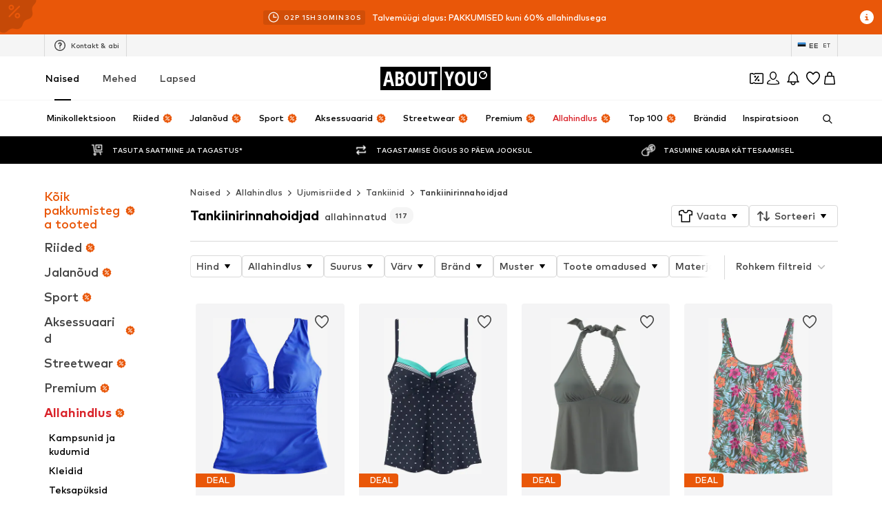

--- FILE ---
content_type: application/javascript
request_url: https://assets.aboutstatic.com/assets/Checkbox-BqoP8Jmi.js
body_size: 216
content:
import{r as s,j as e,_ as c,a1 as C,F as I,a2 as f,C as o,I as w}from"./index-D16Vp9H_.js";const E=s.forwardRef(function({label:a,subLabel:k,checked:t,className:b,dataTestId:r,fullLabelWidth:p,...i},g){const[l,h]=s.useState(t);s.useEffect(()=>{l!==t&&h(t)},[t]);const u=n=>{var x;(x=i.onChange)==null||x.call(i,n),h(n.target.checked)};return e.jsxs(y,{as:a?"label":"div","data-testid":r!=null?r:a?"checkboxLabel":"checkboxWrapper",className:b,"data-full-width":p,children:[e.jsxs(j,{children:[e.jsx(S,{...i,checked:l,"data-testid":"checkboxInput",onChange:n=>u(n),ref:g,type:"checkbox"}),e.jsx(d,{"data-testid":"checkboxCheckmark",children:e.jsx(m,{asset:C.Checkmark,"data-testid":"checkboxCheckmarkIcon",size:"XS"})}),a]}),k]})}),y=c.label.withConfig({componentId:"sc-d37c6fae-0"})(["position:relative;display:flex;align-items:flex-start;flex-direction:column;cursor:pointer;font-size:",";font-weight:",";line-height:1.43;color:",";"],I.px14,f.mediumBold,o.Grey1),j=c.div.withConfig({componentId:"sc-d37c6fae-1"})(["display:flex;"]),d=c.div.withConfig({componentId:"sc-d37c6fae-2"})(["width:20px;height:20px;border-radius:2px;border:2px solid ",";box-sizing:border-box;transition:border-color 100ms,background-color 200ms;margin-right:15px;"],o["Fill.Grey.Secondary"]),m=c(w).withConfig({componentId:"sc-d37c6fae-3"})(["transform:scale(0.5);fill:",";opacity:0;transition:transform 300ms,opacity 100ms;"],o.White),S=c.input.withConfig({componentId:"sc-d37c6fae-4"})(["position:absolute;left:0;top:0;opacity:0;width:20px;height:20px;margin:0;cursor:pointer;&:checked{color:",";font-weight:",";& ~ ","{border-color:",";background-color:",";","{opacity:1;transform:scale(1.3);}}}&:focus-visible{& ~ ","{border-color:",";}}"],o.Black,f.mediumBold,d,o.Black,o.Black,m,d,o.Black);export{E as C,j as I};
//# sourceMappingURL=Checkbox-BqoP8Jmi.js.map


--- FILE ---
content_type: application/javascript
request_url: https://assets.aboutstatic.com/assets/service.grpc-ClHFuy39.js
body_size: 1744
content:
import{fe as w,bG as o,bH as g,e as a,aB as S,aS as u}from"./index-D16Vp9H_.js";import{d,c as B}from"./size_charts-hUN0HoFH.js";import{F as T,G,n as r,E as O,b as F,e as R,l as N,o as _}from"./colors-BEPl2f_o.js";import{c as H,e as $,i as q,j as A}from"./content_blocks-CJ2sQZV5.js";import{n as z,p as I}from"./gender_switch_element-BtN3adS_.js";import"./coins_history_transaction-QDXMzoZi.js";const M=t=>{switch(t.int32()){case 0:return 0;case 1:return 1;case 2:return 2;case 3:return 3;case 4:return 4;default:return 0}},x=t=>{switch(t.int32()){case 0:return 0;case 1:return 1;case 2:return 2;case 3:return 3;default:return 0}},m=()=>({intro:f(),steps:[]}),L=(t,s)=>{const i=t.pos+s,e=m();for(;t.pos<i;){const n=t.uint32();switch(n>>>3){case 1:e.intro=rt(t,t.uint32());break;case 2:e.steps.push(Ft(t,t.uint32()));break;default:t.skipType(n&7);break}}return e},y=(t,s)=>{for(const i of Object.keys(s.bySlug)){const e=i;V(t.uint32(10).fork(),{key:e,value:s.bySlug[e]}).ldelim()}return t},E=(t,s)=>{t.uint32(10).fork();for(const i of s.values)t.int64(i);return t.ldelim(),t},j=(t,s)=>{if(s.type!==void 0)switch(s.type.$case){case"ints":E(t.uint32(10).fork(),s.type.ints).ldelim();break}return t},V=(t,s)=>(t.uint32(10).string(s.key),j(t.uint32(18).fork(),s.value).ldelim(),t),h=()=>({headline:""}),J=(t,s)=>{const i=t.pos+s,e=h();for(;t.pos<i;){const n=t.uint32();switch(n>>>3){case 3:e.headline=t.string();break;case 1:e.type={$case:"options",options:X(t,t.uint32())};break;case 2:e.type={$case:"colors",colors:Z(t,t.uint32())};break;default:t.skipType(n&7);break}}return e},P=()=>({id:0,label:"",isEnabled:!1}),K=(t,s)=>{const i=t.pos+s,e=P();for(;t.pos<i;){const n=t.uint32();switch(n>>>3){case 1:e.id=t.int64().toNumber();break;case 2:e.label=t.string();break;case 3:e.isEnabled=t.bool();break;case 4:e.icon=o(t,t.uint32());break;case 5:e.learnMore=c(t,t.uint32());break;default:t.skipType(n&7);break}}return e},D=()=>({id:0,label:"",isEnabled:!1}),U=(t,s)=>{const i=t.pos+s,e=D();for(;t.pos<i;){const n=t.uint32();switch(n>>>3){case 1:e.id=t.int64().toNumber();break;case 2:e.label=t.string();break;case 3:e.isEnabled=t.bool();break;case 4:e.color={$case:"simpleColor",simpleColor:G(t,t.uint32())};break;case 5:e.color={$case:"multiColors",multiColors:T(t,t.uint32())};break;default:t.skipType(n&7);break}}return e},W=()=>({items:[],itemLayout:0}),X=(t,s)=>{const i=t.pos+s,e=W();for(;t.pos<i;){const n=t.uint32();switch(n>>>3){case 1:e.items.push(K(t,t.uint32()));break;case 2:e.itemLayout=M(t);break;default:t.skipType(n&7);break}}return e},Y=()=>({items:[]}),Z=(t,s)=>{const i=t.pos+s,e=Y();for(;t.pos<i;){const n=t.uint32();switch(n>>>3){case 1:e.items.push(U(t,t.uint32()));break;default:t.skipType(n&7);break}}return e},Q=()=>({label:"",type:0}),k=(t,s)=>{const i=t.pos+s,e=Q();for(;t.pos<i;){const n=t.uint32();switch(n>>>3){case 1:e.label=t.string();break;case 2:e.type=x(t);break;default:t.skipType(n&7);break}}return e},tt=()=>({title:"",questions:[]}),et=(t,s)=>{const i=t.pos+s,e=tt();for(;t.pos<i;){const n=t.uint32();switch(n>>>3){case 1:e.title=t.string();break;case 2:e.questions.push(nt(t,t.uint32()));break;case 3:e.subline=t.string();break;default:t.skipType(n&7);break}}return e},st=()=>({slug:"",label:""}),nt=(t,s)=>{const i=t.pos+s,e=st();for(;t.pos<i;){const n=t.uint32();switch(n>>>3){case 1:e.slug=t.string();break;case 2:e.label=t.string();break;case 3:e.icon=o(t,t.uint32());break;default:t.skipType(n&7);break}}return e},it=()=>({question:v()}),ot=(t,s)=>{const i=t.pos+s,e=it();for(;t.pos<i;){const n=t.uint32();switch(n>>>3){case 1:e.question=b(t,t.uint32());break;case 2:e.action=at(t,t.uint32());break;default:t.skipType(n&7);break}}return e},ct=()=>({label:"",sizeChart:B()}),at=(t,s)=>{const i=t.pos+s,e=ct();for(;t.pos<i;){const n=t.uint32();switch(n>>>3){case 1:e.label=t.string();break;case 2:e.sizeChart=d(t,t.uint32());break;default:t.skipType(n&7);break}}return e},ut=()=>({headline:"",items:[],sizeAndMeasurementGuide:l(),disabledOptionHelp:l()}),lt=(t,s)=>{const i=t.pos+s,e=ut();for(;t.pos<i;){const n=t.uint32();switch(n>>>3){case 1:e.headline=t.string();break;case 2:e.items.push(b(t,t.uint32()));break;case 3:e.sizeAndMeasurementGuide=c(t,t.uint32());break;case 4:e.disabledOptionHelp=c(t,t.uint32());break;default:t.skipType(n&7);break}}return e},pt=()=>({headline:"",subline:"",items:[]}),bt=(t,s)=>{const i=t.pos+s,e=pt();for(;t.pos<i;){const n=t.uint32();switch(n>>>3){case 1:e.headline=t.string();break;case 2:e.subline=t.string();break;case 3:e.items.push(gt(t,t.uint32()));break;default:t.skipType(n&7);break}}return e},kt=()=>({slug:"",label:"",cover:g()}),gt=(t,s)=>{const i=t.pos+s,e=kt();for(;t.pos<i;){const n=t.uint32();switch(n>>>3){case 1:e.slug=t.string();break;case 2:e.label=t.string();break;case 3:e.cover=o(t,t.uint32());break;default:t.skipType(n&7);break}}return e},f=()=>({title:"",subtitle:"",ctaLabel:"",logo:g()}),rt=(t,s)=>{const i=t.pos+s,e=f();for(;t.pos<i;){const n=t.uint32();switch(n>>>3){case 1:e.title=t.string();break;case 2:e.subtitle=t.string();break;case 3:e.ctaLabel=t.string();break;case 4:e.logo=o(t,t.uint32());break;case 5:e.cover={$case:"image",image:o(t,t.uint32())};break;case 6:e.cover={$case:"video",video:w(t,t.uint32())};break;default:t.skipType(n&7);break}}return e},l=()=>({label:"",content:C()}),c=(t,s)=>{const i=t.pos+s,e=l();for(;t.pos<i;){const n=t.uint32();switch(n>>>3){case 1:e.label=t.string();break;case 2:e.content=_t(t,t.uint32());break;default:t.skipType(n&7);break}}return e},C=()=>({title:"",items:[]}),_t=(t,s)=>{const i=t.pos+s,e=C();for(;t.pos<i;){const n=t.uint32();switch(n>>>3){case 1:e.title=t.string();break;case 2:e.items.push(p(t,t.uint32()));break;default:t.skipType(n&7);break}}return e},mt=()=>({label:""}),yt=(t,s)=>{const i=t.pos+s,e=mt();for(;t.pos<i;){const n=t.uint32();switch(n>>>3){case 1:e.label=t.string();break;default:t.skipType(n&7);break}}return e},ht=()=>({title:""}),Qt=(t,s)=>{const i=t.pos+s,e=ht();for(;t.pos<i;){const n=t.uint32();switch(n>>>3){case 1:e.title=t.string();break;case 2:e.icon=o(t,t.uint32());break;case 3:e.body=t.string();break;default:t.skipType(n&7);break}}return e},ft=()=>({items:[],columns:[]}),Ct=(t,s)=>{const i=t.pos+s,e=ft();for(;t.pos<i;){const n=t.uint32();switch(n>>>3){case 1:e.items.push(p(t,t.uint32()));break;case 2:e.columns.push(wt(t,t.uint32()));break;default:t.skipType(n&7);break}}return e},vt=()=>({flex:0}),wt=(t,s)=>{const i=t.pos+s,e=vt();for(;t.pos<i;){const n=t.uint32();switch(n>>>3){case 1:e.flex=t.int64().toNumber();break;default:t.skipType(n&7);break}}return e},St=()=>({items:[]}),dt=(t,s)=>{const i=t.pos+s,e=St();for(;t.pos<i;){const n=t.uint32();switch(n>>>3){case 1:e.items.push(p(t,t.uint32()));break;default:t.skipType(n&7);break}}return e},Bt=()=>({}),p=(t,s)=>{const i=t.pos+s,e=Bt();for(;t.pos<i;){const n=t.uint32();switch(n>>>3){case 1:e.type={$case:"option",option:Qt(t,t.uint32())};break;case 2:e.type={$case:"text",text:yt(t,t.uint32())};break;case 3:e.type={$case:"grid",grid:Ct(t,t.uint32())};break;case 4:e.type={$case:"headline",headline:A(t,t.uint32())};break;case 5:e.type={$case:"textModule",textModule:q(t,t.uint32())};break;case 6:e.type={$case:"imageTile",imageTile:$(t,t.uint32())};break;case 7:e.type={$case:"videoTile",videoTile:H(t,t.uint32())};break;case 8:e.type={$case:"column",column:dt(t,t.uint32())};break;default:t.skipType(n&7);break}}return e},v=()=>({slug:"",title:"",isMandatory:!1,dependsOn:[]}),b=(t,s)=>{const i=t.pos+s,e=v();for(;t.pos<i;){const n=t.uint32();switch(n>>>3){case 1:e.slug=t.string();break;case 2:e.title=t.string();break;case 3:e.icon=o(t,t.uint32());break;case 4:e.learnMore=c(t,t.uint32());break;case 5:e.optionsHelp=c(t,t.uint32());break;case 6:e.isMandatory=t.bool();break;case 7:e.dependsOn.push(t.string());break;case 9:e.slugLabel=t.string();break;case 8:e.input={$case:"select",select:Gt(t,t.uint32())};break;default:t.skipType(n&7);break}}return e},Tt=()=>({isMultiSelectable:!1}),Gt=(t,s)=>{const i=t.pos+s,e=Tt();for(;t.pos<i;){const n=t.uint32();switch(n>>>3){case 1:e.isMultiSelectable=t.bool();break;default:t.skipType(n&7);break}}return e},Ot=()=>({primaryAction:Q()}),Ft=(t,s)=>{const i=t.pos+s,e=Ot();for(;t.pos<i;){const n=t.uint32();switch(n>>>3){case 1:e.primaryAction=k(t,t.uint32());break;case 2:e.secondaryAction=k(t,t.uint32());break;case 3:e.body={$case:"question",question:b(t,t.uint32())};break;case 4:e.body={$case:"questionNavigator",questionNavigator:et(t,t.uint32())};break;case 5:e.body={$case:"sizeQuestion",sizeQuestion:ot(t,t.uint32())};break;case 6:e.body={$case:"jeansSize",jeansSize:lt(t,t.uint32())};break;case 7:e.body={$case:"gridNavigator",gridNavigator:bt(t,t.uint32())};break;default:t.skipType(n&7);break}}return e},Rt=(t,s)=>(a(t.uint32(10).fork(),s.config).ldelim(),u(t.uint32(130).fork(),s.category).ldelim(),y(t.uint32(138).fork(),s.answers).ldelim(),t),Nt=()=>({productCount:0,appliedFilters:_()}),Ht=(t,s)=>{const i=t.pos+s,e=Nt();for(;t.pos<i;){const n=t.uint32();switch(n>>>3){case 1:e.productCount=t.int64().toNumber();break;case 2:e.appliedFilters=r(t,t.uint32());break;default:t.skipType(n&7);break}}return e},$t=(t,s)=>(a(t.uint32(10).fork(),s.config).ldelim(),u(t.uint32(130).fork(),s.category).ldelim(),t),qt=()=>({questionnaire:m()}),At=(t,s)=>{const i=t.pos+s,e=qt();for(;t.pos<i;){const n=t.uint32();switch(n>>>3){case 1:e.questionnaire=L(t,t.uint32());break;default:t.skipType(n&7);break}}return e},zt=(t,s)=>(a(t.uint32(10).fork(),s.config).ldelim(),u(t.uint32(130).fork(),s.category).ldelim(),t.uint32(138).string(s.slug),y(t.uint32(146).fork(),s.answers).ldelim(),t),It=()=>({options:h()}),Mt=(t,s)=>{const i=t.pos+s,e=It();for(;t.pos<i;){const n=t.uint32();switch(n>>>3){case 1:e.options=J(t,t.uint32());break;default:t.skipType(n&7);break}}return e},xt=(t,s)=>(a(t.uint32(10).fork(),s.config).ldelim(),S(t.uint32(18).fork(),s.session).ldelim(),u(t.uint32(130).fork(),s.category).ldelim(),F(t.uint32(138).fork(),s.appliedFilters).ldelim(),R(t.uint32(146).fork(),s.reductionsState).ldelim(),s.sortOptions!==void 0&&N(t.uint32(152),s.sortOptions),t),Lt=()=>({filters:[],productCount:0,appliedFilters:_(),category:I(),title:"",appliedFiltersCount:0,hideProductCount:!1}),Et=(t,s)=>{const i=t.pos+s,e=Lt();for(;t.pos<i;){const n=t.uint32();switch(n>>>3){case 1:e.filters.push(O(t,t.uint32()));break;case 2:e.productCount=t.int64().toNumber();break;case 3:e.appliedFilters=r(t,t.uint32());break;case 4:e.category=z(t,t.uint32());break;case 5:e.title=t.string();break;case 6:e.appliedFiltersCount=t.int64().toNumber();break;case 7:e.hideProductCount=t.bool();break;case 8:e.seoSubline=t.string();break;default:t.skipType(n&7);break}}return e},jt=(t,s,i)=>t.unary({methodName:"GetFilters",serviceName:"aysa_api.services.category_page.v1.filters.CategoryFiltersService",encodeRequest:xt,decodeResponse:Et},s,i);jt.method="aysa_api.services.category_page.v1.filters.CategoryFiltersService/GetFilters";const Vt=(t,s,i)=>t.unary({methodName:"GetQuestionnaire",serviceName:"aysa_api.services.category_page.v1.filters.CategoryFiltersService",encodeRequest:$t,decodeResponse:At},s,i);Vt.method="aysa_api.services.category_page.v1.filters.CategoryFiltersService/GetQuestionnaire";const Jt=(t,s,i)=>t.unary({methodName:"GetQuestionnaireOptions",serviceName:"aysa_api.services.category_page.v1.filters.CategoryFiltersService",encodeRequest:zt,decodeResponse:Mt},s,i);Jt.method="aysa_api.services.category_page.v1.filters.CategoryFiltersService/GetQuestionnaireOptions";const Pt=(t,s,i)=>t.unary({methodName:"GetQuestionnaireResult",serviceName:"aysa_api.services.category_page.v1.filters.CategoryFiltersService",encodeRequest:Rt,decodeResponse:Ht},s,i);Pt.method="aysa_api.services.category_page.v1.filters.CategoryFiltersService/GetQuestionnaireResult";export{jt as CategoryFiltersService_GetFilters,Vt as CategoryFiltersService_GetQuestionnaire,Jt as CategoryFiltersService_GetQuestionnaireOptions,Pt as CategoryFiltersService_GetQuestionnaireResult};
//# sourceMappingURL=service.grpc-ClHFuy39.js.map


--- FILE ---
content_type: application/javascript
request_url: https://assets.aboutstatic.com/assets/DeclarationOfLoss.eager-LtwK_9Fk.js
body_size: 6314
content:
const __vite__mapDeps=(i,m=__vite__mapDeps,d=(m.f||(m.f=[typeof window !== 'undefined' ? window.setClientPublicPath("assets/service.grpc-DtxhUhhb.js") : "/assets/service.grpc-DtxhUhhb.js",typeof window !== 'undefined' ? window.setClientPublicPath("assets/index-D16Vp9H_.js") : "/assets/index-D16Vp9H_.js",typeof window !== 'undefined' ? window.setClientPublicPath("assets/colors-BEPl2f_o.js") : "/assets/colors-BEPl2f_o.js",typeof window !== 'undefined' ? window.setClientPublicPath("assets/coins_history_transaction-QDXMzoZi.js") : "/assets/coins_history_transaction-QDXMzoZi.js",typeof window !== 'undefined' ? window.setClientPublicPath("assets/size_charts-hUN0HoFH.js") : "/assets/size_charts-hUN0HoFH.js"])))=>i.map(i=>d[i]);
import{O as $,aU as ae,r as f,j as e,_ as a,C as r,b3 as xe,B as ge,F as A,a2 as j,bx as N,$ as u,aT as G,b1 as ne,P as ie,I as Y,a1 as q,af as le,ed as K,s as b,k as ye,aG as Ie,g4 as ce,al as Ce,M as ve,a as je,e2 as Se,d5 as we,dK as ke,dH as Oe,g5 as Ae,bD as F}from"./index-D16Vp9H_.js";import{a as de,b as Te}from"./index.esm-CJ5G5Nwo.js";import{T as w}from"./content_blocks-CJ2sQZV5.js";import{T as We}from"./Tooltip-1HT9hp2L.js";import{C as De}from"./Checkbox-BqoP8Jmi.js";import{D as Be}from"./Dropdown-Cm2eX5vG.js";import{R as pe}from"./cmsWebSDK-Bwu7J5bP.js";import{R as me}from"./useFacebookLoginHandler-Cxt3wiqz.js";const Ne=({onSubmit:d,orderId:p,showCopyButtonOnOrderNumber:t,validateSecondaryGroup:n,isValidToSubmit:i})=>{var W,D,h,c,m,o,C,P,X,Z,J,Q;const{t:s}=$(),[S,T]=ae(void 0,{uniqueKey:"DeclarationOfLossForm"}),{register:I,formState:{errors:l},handleSubmit:_,watch:x,setValue:k,getValues:g,trigger:L}=de({mode:"onBlur"});f.useEffect(()=>{const v=x((B,z)=>{T(B)});return()=>{v&&v.unsubscribe&&v.unsubscribe()}},[T,x]),f.useEffect(()=>{p&&k("orderNumber",p)},[p,k]);const E=f.useMemo(()=>{let v=!0;return S?(Object.entries(S).forEach(([B,z])=>{z===""&&(v=!1)}),v):!1},[S]);f.useEffect(()=>{S&&(Object.entries(S).forEach(([v,B])=>{g(v)!==B&&k(v,B,{shouldDirty:!0,shouldValidate:!0})}),E&&L())},[S,g,k,L,E]);const y=v=>{i&&d(v)},O=f.useMemo(()=>Object.keys(l).length>0,[l]),R=()=>{const[v,B]=f.useState(!1),{device:z}=ne(),he=ie(),be=()=>{p&&window.isSecureContext&&navigator.clipboard.writeText(p),z==="mobile"?he({type:"SUCCESS",content:s("Order number copied to clipboard")}):(B(!0),setTimeout(()=>{B(!1)},3e3))};return e.jsx(e.Fragment,{children:e.jsx(We,{show:v,label:s("Order number copied to clipboard"),placement:"bottom-center",borderColor:"Green",backgroundColor:"#F0FCF6",theme:"light",children:e.jsx(Le,{onClick:be,type:"button",children:e.jsx(Y,{asset:q.copy,size:"S"})})})})};return e.jsxs(e.Fragment,{children:[O&&e.jsx(ee,{children:s("Please fill in a valid value for all required fields.")}),e.jsxs(Ee,{autoComplete:"on","data-testid":"sizeSubmission",onSubmit:_(y),method:"POST",children:[e.jsx(w,{activeStyle:{backgroundColor:r.White,borderColor:r.Black},disabled:!!p,hideErrorIcon:!0,autoComplete:"orderNumber",dataTestId:"declarationOfLossOrderNumber",errorMessage:(W=l==null?void 0:l.orderNumber)==null?void 0:W.message,label:s("Order number"),...I("orderNumber",{required:s("Invalid number")}),type:"text",value:g("orderNumber"),...t?{componentRight:{Component:R,width:50}}:{}}),e.jsx(w,{activeStyle:{backgroundColor:r.White,borderColor:r.Black},hideErrorIcon:!0,autoComplete:"trackingNumber",dataTestId:"declarationOfLossTrackingNumber",errorMessage:(D=l.trackingNumber)==null?void 0:D.message,label:s("Tracking number*"),...I("trackingNumber",{required:s("Invalid number")}),type:"text",value:g("trackingNumber")}),e.jsx(w,{activeStyle:{backgroundColor:r.White,borderColor:r.Black},hideErrorIcon:!0,autoComplete:"name",dataTestId:"declarationOfLossName",errorMessage:(h=l.name)==null?void 0:h.message,label:s("Name*"),...I("name",{required:s("Invalid format")}),type:"text",value:g("name")}),e.jsx(w,{activeStyle:{backgroundColor:r.White,borderColor:r.Black},hideErrorIcon:!0,autoComplete:"Surname*",dataTestId:"declarationOfLossSurname",errorMessage:(c=l.surname)==null?void 0:c.message,label:s("Surname*"),...I("surname",{required:s("Invalid format")}),type:"text",value:g("surname")}),e.jsx(w,{activeStyle:{backgroundColor:r.White,borderColor:r.Black},hideErrorIcon:!0,autoComplete:"dateOfBirth",dataTestId:"declarationOfLossDateOfBirth",errorMessage:(m=l.dateOfBirth)==null?void 0:m.message,...I("dateOfBirth",{required:s("Invalid format")}),type:"date",value:g("dateOfBirth"),label:s("Date of birth*")}),e.jsx(w,{activeStyle:{backgroundColor:r.White,borderColor:r.Black},hideErrorIcon:!0,autoComplete:"email",dataTestId:"declarationOfLossEmail",errorMessage:(o=l.email)==null?void 0:o.message,label:s("Email address*"),...I("email",{required:!0,pattern:{value:xe,message:s("Invalid format")}}),type:"email",value:g("email")}),e.jsx(w,{activeStyle:{backgroundColor:r.White,borderColor:r.Black},hideErrorIcon:!0,autoComplete:"street",dataTestId:"declarationOfLossStreet",errorMessage:(C=l.street)==null?void 0:C.message,label:s("Street*"),...I("street",{required:s("Invalid format")}),type:"text",value:g("street")}),e.jsx(w,{activeStyle:{backgroundColor:r.White,borderColor:r.Black},hideErrorIcon:!0,autoComplete:"houseNumber",dataTestId:"declarationOfLossHouseNumber",errorMessage:(P=l.houseNumber)==null?void 0:P.message,label:s("House number*"),...I("houseNumber",{required:s("Invalid format")}),type:"text",value:g("houseNumber")}),e.jsx(w,{activeStyle:{backgroundColor:r.White,borderColor:r.Black},hideErrorIcon:!0,autoComplete:"postalCode",dataTestId:"declarationOfLossPostalCode",errorMessage:(X=l.postalCode)==null?void 0:X.message,label:s("Postal code*"),...I("postalCode",{required:s("Invalid format")}),type:"text",value:g("postalCode")}),e.jsx(w,{activeStyle:{backgroundColor:r.White,borderColor:r.Black},hideErrorIcon:!0,autoComplete:"city",dataTestId:"declarationOfLossCity",errorMessage:(Z=l.city)==null?void 0:Z.message,label:s("City*"),...I("city",{required:s("Invalid format")}),type:"text",value:g("city")}),e.jsxs("div",{children:[((J=l.formConfirmed)==null?void 0:J.message)&&e.jsx(ee,{children:(Q=l.formConfirmed)==null?void 0:Q.message}),e.jsx(_e,{...I("formConfirmed",{required:s("Please check the box below in order to submit the form.")}),label:s("I hereby confirm that all information I have provided in this form is correct and complete.*")})]}),e.jsx(ge,{type:"submit",onClick:n,children:s("Submit a declaration of loss")})]})]})},Le=a.button.withConfig({componentId:"sc-cf7c8e72-0"})(["padding:12px;height:calc(100% - 2px);width:50px;border-radius:4px;background-color:unset;border:unset;&:hover{background-color:",";}"],r.Grey4),Ee=a.form.withConfig({componentId:"sc-cf7c8e72-1"})(["display:flex;flex-direction:column;gap:16px;",""],G(u(["gap:24px;"]))),_e=a(De).withConfig({componentId:"sc-cf7c8e72-2"})(["color:",";margin-top:12px;"],r.Black),ee=a.p.withConfig({componentId:"sc-cf7c8e72-3"})(["font-size:",";font-weight:",";color:",";",""],A.px14,j.mediumBold,r.Red,N(u(["margin-bottom:24px;"]))),H="100ms",Re=({onSubmit:d})=>{const{t:p}=$(),t=le(),[n,i]=ae(void 0,{uniqueKey:"DynamicDeclarationOfLossForm"}),{control:s,register:S,getValues:T,formState:{errors:I},watch:l,trigger:_}=de({mode:"onChange"}),{fields:x,append:k,remove:g,replace:L}=Te({control:s,name:"fieldArray"}),[E,y]=f.useState(!1),[O,R]=f.useState(0),W=h=>{R(h),t.replace({state:t.location.state,search:K({search:t.location.search,update:new Map([["itemCount",[h.toString()]]])})}),g();for(let c=0;c<h;c++)k({itemNumbers:""});y(!1)};f.useEffect(()=>{var m;const c=new URLSearchParams((m=t.location.search)!=null?m:"").get("itemCount");c&&W(parseInt(c,10))},[]),f.useEffect(()=>{const h=l((c,m)=>{i(c),_().then(()=>{D(n)})});return()=>{h&&h.unsubscribe&&h.unsubscribe()}},[i,l]);const D=h=>{const c=[],m=T();let o=!0;(h||m).fieldArray.forEach(C=>{C.itemNumbers?c.push(C.itemNumbers):o=!1}),o&&d(c)};return f.useEffect(()=>{n&&(L(n.fieldArray),_().then(()=>{D(n)}))},[]),e.jsxs(e.Fragment,{children:[e.jsx(Pe,{onClose:()=>{y(!1)},isActive:!!O,forceBlackBorderOnHover:!0,onOpenerClick:()=>{y(!0)},open:E,openerContent:e.jsxs(Xe,{children:[O!==0&&e.jsx(Fe,{offsetLeft:16,children:p("How many items do you want to report?")}),e.jsx(Me,{"data-testid":"textInputPlaceholder",offsetLeft:16,children:O||p("How many items do you want to report?")})]}),bodyContent:e.jsx(He,{children:Array.from({length:10},(h,c)=>{const m=c+1;return e.jsx(Ge,{name:"numberOfItems",label:m,value:m,onChange:()=>W(m)})})}),openerType:"caret"}),e.jsx(qe,{autoComplete:"on","data-testid":"item-id-dynamic-form",onSubmit:()=>{},onBlur:()=>{D()},children:x.map((h,c)=>{var o;const m=`fieldArray[${c}].itemNumbers`;return e.jsx(w,{activeStyle:{backgroundColor:r.White,borderColor:r.Black},autoComplete:m,"data-testid":`declarationOfLossDynamic${m}`,errorMessage:(o=I[m])==null?void 0:o.message,label:p("Item number*"),...S(m,{required:p("Invalid format")}),type:"text",value:T(m)},h.id)})})]})},Me=a.span.withConfig({componentId:"sc-e955f559-0"})(["position:absolute;left:0px;top:0px;transform:",";pointer-events:none;font-size:",";font-weight:",";color:",";padding-left:2px;padding-right:2px;transition:opacity ",";"],({offsetLeft:d})=>`translate(${d}px, 15px)`,A.px14,j.mediumBold,r.Black,H),Fe=a.span.withConfig({componentId:"sc-e955f559-1"})(["position:absolute;left:0;top:-22px;transform:",";pointer-events:none;font-weight:",";transition:transform ",",color ",",font-size ",",opacity ",";padding-left:4px;padding-right:4px;background-color:",";font-size:",";color:",";"],({offsetLeft:d})=>`translate(${d}px, 15px)`,j.mediumBold,H,H,H,H,r.White,A.px10,r.Black),Pe=a(Be).withConfig({componentId:"sc-e955f559-2"})(["",""],N(u(["margin:16px 0;"]))),Xe=a.div.withConfig({componentId:"sc-e955f559-3"})(["padding:23px;font-size:",";font-weight:",";position:relative;width:100%;color:",";"],A.px14,j.mediumBold,r.Black),He=a(pe).withConfig({componentId:"sc-e955f559-4"})(["display:flex;flex-direction:column;"]),qe=a.form.withConfig({componentId:"sc-e955f559-5"})(["display:flex;flex-direction:column;gap:16px;"," ",""],N(u(["margin-bottom:1rem;"])),G(u(["gap:24px;"]))),Ge=a(me).withConfig({componentId:"sc-e955f559-6"})(["transition:background-color 0.2s ease-in-out;&&:not(:last-child){margin-right:0;}> span{color:",";}&:first{padding:16px 8px 8px 16px;}padding:8px 8px 8px 16px;"," &:hover{cursor:pointer;background-color:",";}"],r.Black,G(u(["&:first{padding:16px 8px 12px 16px;}padding:12px 8px 12px 16px;"])),r.Grey4),ue=({showItemNumberArrow:d,showTrackingNumberArrow:p,isMobile:t})=>{const{t:n}=$();return e.jsxs(ot,{children:[e.jsxs(ze,{children:[e.jsxs(te,{children:[e.jsx("span",{children:n("Delivery adress")}),e.jsx("span",{children:"Anna Spencer"}),e.jsx("span",{children:"10117 Berlin"})]}),e.jsxs(te,{children:[e.jsx("span",{children:n("Billing adress")}),e.jsx("span",{children:"Anna Spencer"}),e.jsx("span",{children:"10117 Berlin"})]})]}),e.jsxs(Ve,{children:[e.jsx("span",{children:n("Your order:")}),e.jsxs(Ke,{children:[e.jsx(at,{children:p&&e.jsx(st,{asset:q.ArrowLongRight,size:"S",color:"black"})}),e.jsx(Ue,{"data-is-hidden":!p,children:n("TRACKING NUMBER XXXXXXXXXXXXXXXXXXXX")})]})]}),!t&&e.jsx(Ze,{children:n("Expected delivery date: Tue 20.10 - Wed 23.10")}),e.jsxs(Je,{children:[e.jsx(Qe,{children:e.jsx(ye,{ratio:"1:1.2",breakpoints:[],src:"https://cdn.aboutstatic.com/file/images/6473cbe3b3867fc925dc735e45bf9ca2.jpg?brightness=0.96&quality=75&trim=1&height=100&width=90"})}),e.jsxs(et,{children:[e.jsx("span",{children:"ABOUT YOU"}),e.jsx("span",{children:n("Brown Jacket")}),e.jsx("span",{children:n("Amount: 1")}),e.jsx("span",{children:n("Color: Brown")}),e.jsx("span",{children:n("Size: M")}),e.jsxs($e,{children:[e.jsx("span",{children:n("Article no.: XXXXXX-XX")}),e.jsx(Ye,{children:d&&e.jsx(it,{asset:q.ArrowLongRight,size:"S",color:"black",$isMobile:t})})]})]}),e.jsx(tt,{children:n("Shipped")})]})]})},te=b("div")({name:"Address",class:"a7m4p0u",propsAsIs:!1}),ze=b("div")({name:"AddressWrapper",class:"a1vsluu",propsAsIs:!1}),$e=b("div")({name:"ItemNumberWrapper",class:"ifct1ma",propsAsIs:!1}),Ye=b("div")({name:"ItemNumberIconWrapper",class:"irxrz51",propsAsIs:!1}),Ve=b("div")({name:"YourOrderWrapper",class:"y1r6iays",propsAsIs:!1}),Ue=b("div")({name:"OrderIdWrapper",class:"o8ougae",propsAsIs:!1}),Ke=b("div")({name:"YourOrderMainContentWrapper",class:"y1jvgojl",propsAsIs:!1}),Ze=b("div")({name:"ExpectedDeliveryWrapper",class:"e1km2rxx",propsAsIs:!1}),Je=b("div")({name:"ItemWrapper",class:"ikkm7d2",propsAsIs:!1}),Qe=b("div")({name:"ImageWrapper",class:"i16qgaym",propsAsIs:!1}),et=b("div")({name:"ProductInfoWrapper",class:"p1wz9l9b",propsAsIs:!1}),tt=b("div")({name:"StatusWrapper",class:"s1bwby",propsAsIs:!1}),ot=b("div")({name:"BodyWrapper",class:"b1fe9rds",propsAsIs:!1}),rt=()=>Y,st=b(rt())({name:"TrackingNumberIcon",class:"t69dvnm",propsAsIs:!0}),at=b("div")({name:"TrackingNumberIconWrapper",class:"tch291a",propsAsIs:!1}),nt=()=>Y,it=b(nt())({name:"ItemNumberIcon",class:"i1g4de2d",propsAsIs:!0}),lt=({isOpen:d,showItemNumberArrow:p,showTrackingNumberArrow:t,onClose:n})=>e.jsx(Ie,{open:d,"data-testid":"DeclarationOfLossInfo",onClose:n,headerContent:e.jsx(ct,{children:e.jsx(ce,{})}),bodyContent:e.jsx(ue,{showItemNumberArrow:p,showTrackingNumberArrow:t,isMobile:!0})}),ct=a.div.withConfig({componentId:"sc-abab858e-0"})(["display:flex;justify-content:center;padding:8px 0;"]),dt=({isOpen:d,showItemNumberArrow:p,showTrackingNumberArrow:t,onClose:n})=>e.jsx(ut,{open:d,contentFitWidth:!0,renderInPortal:!0,zIndex:Ce.SUSTAINABILITY_MODAL_DIALOG,fixedSmallWidth:!1,"data-testid":"DeclarationOfLossInfo",headerContent:e.jsx(pt,{children:e.jsx(ce,{})}),onClose:n,bodyContent:e.jsx(ue,{showItemNumberArrow:p,showTrackingNumberArrow:t})}),pt=b("div")({name:"AboutyouLogoWrapper",class:"a1ow9vs8",propsAsIs:!1}),mt=()=>ve,ut=b(mt())({name:"StyledModalDialog",class:"sfhg34d",propsAsIs:!0}),fe=()=>je(()=>import("./service.grpc-DtxhUhhb.js"),__vite__mapDeps([0,1,2,3,4]),import.meta.url).then(d=>d.FormService_DeclarationOfLossForm);fe.method="aysa_api.services.form.v1.FormService/DeclarationOfLossForm";const ft=()=>Se(fe),oe="primary",re="secondary",ht="DECLARATION_OF_LOSS_INFO_MODAL",bt=({className:d,addBreak:p})=>{const{t}=$(),n=ft(),[i,s]=f.useState(0),{hide:S,isOpen:T,open:I}=we(ht),[l,_]=f.useState(),[x,k]=f.useState(void 0),[g,L]=f.useState(!1),E=ke(),y=le(),O=ie(),{device:R}=ne(),W=o=>{s(o),k(void 0),y.replace({state:y.location.state,search:K({search:y.location.search,update:new Map([[oe,[o.toString()]]])})})},D=o=>{k(o),L(!1),y.replace({state:y.location.state,search:K({search:y.location.search,update:new Map([[re,[o.toString()]]])})})};f.useEffect(()=>{var X;const o=new URLSearchParams((X=y.location.search)!=null?X:""),C=o.get(oe),P=o.get(re);C&&s(C==="0"?0:1),P&&k(P==="0"?0:1)},[]);const h=f.useMemo(()=>{switch(i){case 0:return[{label:t("I haven't received the package"),value:0},{label:t("I received the package incomplete"),value:1}];case 1:return[{label:t("I have returned all items"),value:0},{label:t("I have not returned all items"),value:1}]}},[i,t]),c=f.useMemo(()=>{const o=[{label:t("Copy the order number from the field below"),isHtml:!1,isTitle:!1},{label:t("Go to your email inbox "),isHtml:!1,isTitle:!1},{label:t("Find the shipping confirmation email by searching with the order number"),isHtml:!1,isTitle:!1}];if(x===0&&i===0)return[{label:t("Where can you find the tracking number?"),isHtml:!1,isTitle:!0},...o,{label:t("Find the tracking number in the shipping confirmation email"),isHtml:!0,isTitle:!1}];if(x===1&&i===0)return[{label:t("Where can you find the tracking and item number?"),isHtml:!1,isTitle:!0},...o,{label:t("Find the tracking and item number in the shipping confirmation email"),isHtml:!0,isTitle:!1}];if(x===1&&i===1)return[{label:t("Where can you find the item number?"),isHtml:!1,isTitle:!0},...o,{label:t("Find the item number in the shipping confirmation email"),isHtml:!0,isTitle:!1}]},[x,t,i]),m=async o=>{try{await n.mutateAsync({ticketId:E.ticketId,orderNumber:o.orderNumber,trackingNumber:o.trackingNumber,dateOfDispatch:new Date(""),userPersonalDetails:{name:o.name,surname:o.surname,dateOfBirth:new Date(o.dateOfBirth),emailAddress:o.email,street:o.street,houseNumber:o.houseNumber,postalCode:o.postalCode,city:o.city},case:i===0?{$case:"delivery",delivery:{missingItems:l||[]}}:{$case:"return",return:{returnedItems:l||[]}}}),y.push("/"),O({content:t("You have successfully submitted Declaration of loss!"),type:"SUCCESS"})}catch(C){switch(C.code){case 5:case 3:O({content:t("Unfortunately, we cannot open the requested link. Please reach out to customer service again."),type:"ERROR"}),y.push("/");break;case 6:O({content:t("You have already successfully submitted the from. If you need further assistance, please reach out to our Support Team"),type:"ERROR"}),y.push("/");break;default:O({content:t("Oops, there is a technical issue. Please try again later."),type:"ERROR"});break}}};return e.jsxs(f.StrictMode,{children:[e.jsxs(Oe,{children:[e.jsx("title",{children:t("Declaration of Loss")}),e.jsx("meta",{"data-rh":"true",content:"noindex, nofollow",name:"robots"})]}),e.jsx(yt,{className:d,children:e.jsxs(It,{children:[e.jsx(wt,{children:t("Declaration of Loss")}),e.jsxs(vt,{children:[e.jsx(M,{children:t("Hello,")}),p&&e.jsx("br",{}),e.jsx(M,{children:t("Thank you for taking a moment to complete all the required details in this declaration. The information you provide will help us to handle your request as soon as possible.")})]}),e.jsxs(Ct,{children:[e.jsxs(se,{label:t("What is it about?"),children:[e.jsx(V,{name:"main-group",label:t("Delivery"),value:0,boxedMode:!0,iconName:Ae.Truck,checked:i===0,onChange:()=>W(0)}),e.jsx(V,{name:"main-group",label:t("Return"),value:1,boxedMode:!0,iconName:q.ParcelBox,checked:i===1,onChange:()=>W(1)})]}),e.jsxs(se,{label:t("Please select"),$showDefaultAsColumn:!0,children:[g&&e.jsx(kt,{children:t("Please select one of the options below.")}),e.jsx(jt,{children:h.map(o=>e.jsx(V,{name:"secondary-group",label:o.label,value:o.value,boxedMode:!0,checked:x===o.value,onChange:()=>D(o.value)},o.label+o.value))})]}),i===1&&e.jsxs("div",{children:[e.jsx(U,{children:t("Where can you find the information?")}),e.jsx(M,{children:t("You can find your tracking number of your return on the shipping receipt from your selected logistics company.")})]}),c&&c.length>0&&e.jsxs("div",{children:[e.jsx(U,{children:c[0].label}),e.jsx(gt,{type:"1",children:c.map((o,C)=>o.isTitle?null:o.isHtml?e.jsxs(M,{children:[`${C}. ${o.label}`,e.jsx("button",{"data-testid":"info-icon",type:"button",onClick:()=>{I()},children:e.jsx(xt,{asset:q.Info,size:"XS"})})]},o.label):e.jsx(M,{dangerouslySetInnerHTML:{__html:`${C}. ${o.label}`}},o.label))})]}),x===1&&e.jsx(Re,{onSubmit:_}),e.jsxs(St,{children:[e.jsx(U,{children:t("Personal information")}),e.jsx(M,{children:t("*Required fields")})]}),R==="desktop"&&e.jsx(dt,{isOpen:T,onClose:()=>{S()},showItemNumberArrow:i===1&&x===1||i===0&&x===1,showTrackingNumberArrow:i===0}),R==="mobile"&&e.jsx(lt,{isOpen:T,onClose:()=>{S()},showItemNumberArrow:i===1&&x===1||i===0&&x===1,showTrackingNumberArrow:i===0}),e.jsx(Ne,{onSubmit:m,orderId:E.orderId,isValidToSubmit:!g,validateSecondaryGroup:()=>{x===void 0&&L(!0)},showCopyButtonOnOrderNumber:!(i===1&&x===0)})]})]})})]})},xt=a(Y).withConfig({componentId:"sc-b3defde9-0"})(["display:inline-block;"]),gt=a.ol.withConfig({componentId:"sc-b3defde9-1"})(["padding:0;margin:0;display:flex;flex-direction:column;gap:8px;"]),yt=a.div.withConfig({componentId:"sc-b3defde9-2"})(["display:flex;justify-content:center;margin-top:46px;"]),It=a.div.withConfig({componentId:"sc-b3defde9-3"})(["max-width:524px;"]),V=a(me).withConfig({componentId:"sc-b3defde9-4"})(["span{color:",";}"],r.Black),Ct=a.div.withConfig({componentId:"sc-b3defde9-5"})(["display:flex;flex-direction:column;background-color:",";border:1px solid ",";padding:16px;"," & a{text-decoration:underline;}"],r.White,r.Grey3,G(u(["border-radius:4px;box-shadow:0 2px 4px 0 rgba(0,0,0,0.04),0 10px 15px 0 rgba(0,0,0,0.04);gap:24px;padding:32px;"]))),vt=a.div.withConfig({componentId:"sc-b3defde9-6"})(["display:flex;flex-direction:column;"," ",""],F(u(["margin:0px 16px;"])),G(u(["margin:16px 0 40px 0;"]))),se=a(pe).withConfig({componentId:"sc-b3defde9-7"})([""," "," "," > legend{font-size:",";font-weight:",";margin-bottom:8px;margin-left:0;}> label{flex:1 auto;"," > div{min-width:20px;}}span{font-weight:",";}"],d=>d.$showDefaultAsColumn?u(["flex-direction:column;gap:8px;"]):"",F(u(["flex-direction:column;"])),N(u(["gap:8px;fieldset &{margin-bottom:40px;}"])),A.px16,j.mediumHeavy,F(u(["&:not(:last-child){margin-right:0;}"])),j.mediumBold),jt=a.div.withConfig({componentId:"sc-b3defde9-8"})(["display:flex;"," & > label:not(:last-child){margin-right:20px;}"," > legend{font-size:",";font-weight:",";margin-bottom:8px;margin-left:0;}> label{flex:1 auto;"," > div{min-width:20px;}}span{font-weight:",";}"],F(u(["flex-direction:column;"])),N(u(["gap:8px;"])),A.px16,j.mediumHeavy,F(u(["&:not(:last-child){margin-right:0;}"])),j.mediumBold),St=a.div.withConfig({componentId:"sc-b3defde9-9"})(["display:flex;flex-direction:column;gap:4px;"]),U=a.h2.withConfig({componentId:"sc-b3defde9-10"})(["font-size:",";font-weight:",";"," margin-bottom:8px;"],A.px16,j.mediumHeavy,N(u(["margin-bottom:0px;"]))),M=a.p.withConfig({componentId:"sc-b3defde9-11"})(["font-size:",";font-weight:",";line-height:20px;display:inline-block;span{cursor:pointer;}button{background-color:unset;border:unset;margin-left:8px;display:inline-flex;}",""],A.px14,j.mediumBold,N(u(["margin-bottom:8px;&:not(:first-child){margin-top:0;}button{margin-left:0;}&:last-child{margin-bottom:20px;}"]))),wt=a.h1.withConfig({componentId:"sc-b3defde9-12"})([""," ",""],N(u(["margin-bottom:1rem;"])),F(u(["margin:0px 1rem;font-size:",";font-weight:",";"],A.px24,j.mediumHeavy))),kt=a.p.withConfig({componentId:"sc-b3defde9-13"})(["font-size:",";font-weight:",";color:",";margin:0;"],A.px14,j.mediumBold,r.Red),Ot=()=>e.jsx(bt,{addBreak:!0}),_t=Object.freeze(Object.defineProperty({__proto__:null,DeclarationOfLossEager:Ot},Symbol.toStringTag,{value:"Module"}));export{bt as D,_t as a};
//# sourceMappingURL=DeclarationOfLoss.eager-LtwK_9Fk.js.map


--- FILE ---
content_type: application/javascript
request_url: https://assets.aboutstatic.com/assets/UnlockCouponSuccessHint-DHf7evap.js
body_size: 43
content:
import{j as n,D as e,n as r,o as a,_ as u,C as t,F as c}from"./index-D16Vp9H_.js";import{G as l}from"./GoBackView-Bue6PgVK.js";import{u as d,a as m,b as p}from"./Sizes.eager-B-xCiNEL.js";import{C}from"./CouponHintView-se2r1wfF.js";import{F as h}from"./FadeTransition-sRAGbYE7.js";const k=o=>n.jsx(e,{request:d(o.productId),Error:()=>null,Loading:()=>null,View:l,viewProps:o}),F=o=>{const i=m(o.productId);return p(o.productId)?n.jsx(e,{request:i,Error:null,viewProps:o,View:s=>n.jsx(C,{...s,isInMiniADPDialog:!0})}):null},H=()=>{const o=r(),{unlockedCouponHeadline:i}=a(o);return n.jsx(h,{duration:500,children:n.jsx(S,{$hasHint:!!i,children:i})})},S=u.div.withConfig({componentId:"sc-70dec9e-0"})(["display:flex;justify-content:center;align-items:center;color:",";background-color:",";font-size:",";height:",";overflow:hidden;"],t.White,t.PrimaryCoupon,c.px12,({$hasHint:o})=>o?"30px":"0");export{F as C,k as G,H as U};
//# sourceMappingURL=UnlockCouponSuccessHint-DHf7evap.js.map


--- FILE ---
content_type: application/javascript
request_url: https://assets.aboutstatic.com/assets/CleanActiveCoupon-CkTa_TRW.js
body_size: 17467
content:
const __vite__mapDeps=(i,m=__vite__mapDeps,d=(m.f||(m.f=[typeof window !== 'undefined' ? window.setClientPublicPath("assets/RecommendationsView.eager-DSW0sTZ0.js") : "/assets/RecommendationsView.eager-DSW0sTZ0.js",typeof window !== 'undefined' ? window.setClientPublicPath("assets/index-D16Vp9H_.js") : "/assets/index-D16Vp9H_.js",typeof window !== 'undefined' ? window.setClientPublicPath("assets/Sizes.eager-B-xCiNEL.js") : "/assets/Sizes.eager-B-xCiNEL.js",typeof window !== 'undefined' ? window.setClientPublicPath("assets/useIsMounted-CdfJOIzg.js") : "/assets/useIsMounted-CdfJOIzg.js",typeof window !== 'undefined' ? window.setClientPublicPath("assets/PriceBox-CHQ7te5F.js") : "/assets/PriceBox-CHQ7te5F.js",typeof window !== 'undefined' ? window.setClientPublicPath("assets/header-background-expanded-DHYRIPjl.js") : "/assets/header-background-expanded-DHYRIPjl.js",typeof window !== 'undefined' ? window.setClientPublicPath("assets/FadeTransition-sRAGbYE7.js") : "/assets/FadeTransition-sRAGbYE7.js",typeof window !== 'undefined' ? window.setClientPublicPath("assets/useGetBasketPageSection-H924DktE.js") : "/assets/useGetBasketPageSection-H924DktE.js",typeof window !== 'undefined' ? window.setClientPublicPath("assets/MerchantLegalInfoWrapperHandler-CGLDj7Dq.js") : "/assets/MerchantLegalInfoWrapperHandler-CGLDj7Dq.js",typeof window !== 'undefined' ? window.setClientPublicPath("assets/BadgeList-jbkYxEeA.js") : "/assets/BadgeList-jbkYxEeA.js",typeof window !== 'undefined' ? window.setClientPublicPath("assets/defaults-B9Rsgz_2.js") : "/assets/defaults-B9Rsgz_2.js",typeof window !== 'undefined' ? window.setClientPublicPath("assets/Tooltip-1HT9hp2L.js") : "/assets/Tooltip-1HT9hp2L.js",typeof window !== 'undefined' ? window.setClientPublicPath("assets/useTilesSlider-CYItSWxf.js") : "/assets/useTilesSlider-CYItSWxf.js",typeof window !== 'undefined' ? window.setClientPublicPath("assets/assertThisInitialized-w2KHv3Uk.js") : "/assets/assertThisInitialized-w2KHv3Uk.js",typeof window !== 'undefined' ? window.setClientPublicPath("assets/useADPPreload-6SpjvBJg.js") : "/assets/useADPPreload-6SpjvBJg.js",typeof window !== 'undefined' ? window.setClientPublicPath("assets/CouponCard-1ajYyimA.js") : "/assets/CouponCard-1ajYyimA.js",typeof window !== 'undefined' ? window.setClientPublicPath("assets/BrandLogo-CM9riX9A.js") : "/assets/BrandLogo-CM9riX9A.js",typeof window !== 'undefined' ? window.setClientPublicPath("assets/CouponInfoContentPopper-C8uOGUZb.js") : "/assets/CouponInfoContentPopper-C8uOGUZb.js",typeof window !== 'undefined' ? window.setClientPublicPath("assets/HorizontalList-Zwon7rfK.js") : "/assets/HorizontalList-Zwon7rfK.js",typeof window !== 'undefined' ? window.setClientPublicPath("assets/useFacebookLoginHandler-Cxt3wiqz.js") : "/assets/useFacebookLoginHandler-Cxt3wiqz.js",typeof window !== 'undefined' ? window.setClientPublicPath("assets/OutfitSlider-CNrIrmob.js") : "/assets/OutfitSlider-CNrIrmob.js",typeof window !== 'undefined' ? window.setClientPublicPath("assets/useSuccessFlyoutOpenedState-85WUcyIW.js") : "/assets/useSuccessFlyoutOpenedState-85WUcyIW.js",typeof window !== 'undefined' ? window.setClientPublicPath("assets/BasketUrgencyHint-G9eOchL0.js") : "/assets/BasketUrgencyHint-G9eOchL0.js",typeof window !== 'undefined' ? window.setClientPublicPath("assets/HorizontalSlider-R_JriUJI.js") : "/assets/HorizontalSlider-R_JriUJI.js",typeof window !== 'undefined' ? window.setClientPublicPath("assets/Headings-gTpaYOgP.js") : "/assets/Headings-gTpaYOgP.js",typeof window !== 'undefined' ? window.setClientPublicPath("assets/SizeAdvisorWidget-DpClZL39.js") : "/assets/SizeAdvisorWidget-DpClZL39.js",typeof window !== 'undefined' ? window.setClientPublicPath("assets/Dropdown-Cm2eX5vG.js") : "/assets/Dropdown-Cm2eX5vG.js",typeof window !== 'undefined' ? window.setClientPublicPath("assets/stream_progress-D5d7DrG2.js") : "/assets/stream_progress-D5d7DrG2.js",typeof window !== 'undefined' ? window.setClientPublicPath("assets/Checkbox-BqoP8Jmi.js") : "/assets/Checkbox-BqoP8Jmi.js",typeof window !== 'undefined' ? window.setClientPublicPath("assets/Advertisement-DzA6lQkB.js") : "/assets/Advertisement-DzA6lQkB.js",typeof window !== 'undefined' ? window.setClientPublicPath("assets/OutfitSliderProductTile-CyHStqQv.js") : "/assets/OutfitSliderProductTile-CyHStqQv.js",typeof window !== 'undefined' ? window.setClientPublicPath("assets/BasketFlyout-CuthhK0O.js") : "/assets/BasketFlyout-CuthhK0O.js",typeof window !== 'undefined' ? window.setClientPublicPath("assets/SliderPagination-CLOzuM4T.js") : "/assets/SliderPagination-CLOzuM4T.js",typeof window !== 'undefined' ? window.setClientPublicPath("assets/AdditionalTile-hPqY9yp-.js") : "/assets/AdditionalTile-hPqY9yp-.js",typeof window !== 'undefined' ? window.setClientPublicPath("assets/trackContentInteraction-B88XLiff.js") : "/assets/trackContentInteraction-B88XLiff.js",typeof window !== 'undefined' ? window.setClientPublicPath("assets/useAnyFilterFlyoutOpened-DybC5t1W.js") : "/assets/useAnyFilterFlyoutOpened-DybC5t1W.js",typeof window !== 'undefined' ? window.setClientPublicPath("assets/CoinsFeatureInfos-CzaAtdlm.js") : "/assets/CoinsFeatureInfos-CzaAtdlm.js",typeof window !== 'undefined' ? window.setClientPublicPath("assets/useLastSeenProductIds-DqVX_T53.js") : "/assets/useLastSeenProductIds-DqVX_T53.js",typeof window !== 'undefined' ? window.setClientPublicPath("assets/Breadcrumbs-Bw59vaSf.js") : "/assets/Breadcrumbs-Bw59vaSf.js",typeof window !== 'undefined' ? window.setClientPublicPath("assets/GoBackView-Bue6PgVK.js") : "/assets/GoBackView-Bue6PgVK.js",typeof window !== 'undefined' ? window.setClientPublicPath("assets/Accordion-BlEvOWvH.js") : "/assets/Accordion-BlEvOWvH.js",typeof window !== 'undefined' ? window.setClientPublicPath("assets/useSimilarProducts-B8j-dbM_.js") : "/assets/useSimilarProducts-B8j-dbM_.js",typeof window !== 'undefined' ? window.setClientPublicPath("assets/useFilterAndSortFABOffset-B51I4atF.js") : "/assets/useFilterAndSortFABOffset-B51I4atF.js",typeof window !== 'undefined' ? window.setClientPublicPath("assets/ProductMiniAdp-6lszf8G-.js") : "/assets/ProductMiniAdp-6lszf8G-.js",typeof window !== 'undefined' ? window.setClientPublicPath("assets/CouponHintView-se2r1wfF.js") : "/assets/CouponHintView-se2r1wfF.js",typeof window !== 'undefined' ? window.setClientPublicPath("assets/ProductMiniAdpWithBasketFlyout-Dtz1NW0k.js") : "/assets/ProductMiniAdpWithBasketFlyout-Dtz1NW0k.js",typeof window !== 'undefined' ? window.setClientPublicPath("assets/LegalReportPopup-CAhUpGuc.js") : "/assets/LegalReportPopup-CAhUpGuc.js",typeof window !== 'undefined' ? window.setClientPublicPath("assets/ProductDetailsReviewsSectionView.eager-qJ_WxRlS.js") : "/assets/ProductDetailsReviewsSectionView.eager-qJ_WxRlS.js",typeof window !== 'undefined' ? window.setClientPublicPath("assets/UserReviewCard-B03WwOi6.js") : "/assets/UserReviewCard-B03WwOi6.js"])))=>i.map(i=>d[i]);
import{j as e,s as c,a8 as ye,r as m,_ as h,ef as ht,C as S,aT as xt,$ as T,O as C,ip as St,f2 as gt,gB as ft,ca as It,m as x,g8 as jt,eJ as bt,B as R,k as Ce,Z as M,ji as wt,z as ne,ek as yt,d5 as O,D as I,ak as ve,aj as oe,c3 as Ae,eN as Ct,ad as vt,I as N,a1 as D,S as g,ar as At,dA as Tt,jj as Pt,ah as Bt,W as $t,l as re,a as ae,b as ie,aU as ce,b7 as Te,n as K,G as Pe,a7 as Lt,K as Be,J as $e,i8 as Le,y as q,bA as _t,F as V,aQ as _e,a2 as ke,bD as kt,jk as Dt,gp as Et,c9 as zt,bg as Rt,M as fe,bn as Mt,jl as Ot,b1 as Nt,ia as Vt,c1 as Ht,c0 as Wt,jm as Ft,dH as Gt,cF as qt,o as Ut,Y as Kt}from"./index-D16Vp9H_.js";import{o as Yt,X as Zt,Y as Qt,Z as le,_ as De,$ as Ee,a0 as Xt,a1 as Jt,a2 as es,a3 as ze,a4 as ts,a5 as ss,a6 as ns,T as Re,I as de,p as os,a7 as Me,a8 as rs}from"./Sizes.eager-B-xCiNEL.js";import{L as Oe,m as as,Q as is,U as Ne,k as cs,V as Ve,l as ls,W as ds,g as J,K as Y,X as us,q as He,Y as We,Z as ps,_ as ms,$ as hs,a0 as Fe,a1 as ue,E as xs,N as Ss,o as gs,R as Ge}from"./SizeAdvisorWidget-DpClZL39.js";import{C as fs}from"./CoinsFeatureInfos-CzaAtdlm.js";import{R as Is}from"./header-background-expanded-DHYRIPjl.js";import{c as js,A as qe}from"./Advertisement-DzA6lQkB.js";import{H as bs}from"./HorizontalSlider-R_JriUJI.js";import{P as Z}from"./useIsMounted-CdfJOIzg.js";import{u as ws}from"./useLastSeenProductIds-DqVX_T53.js";import{b as ys,c as Cs}from"./useADPPreload-6SpjvBJg.js";import{U as vs}from"./MerchantLegalInfoWrapperHandler-CGLDj7Dq.js";import{B as As}from"./Breadcrumbs-Bw59vaSf.js";import{G as Ts}from"./GoBackView-Bue6PgVK.js";import{P as Ps,A as Bs}from"./Accordion-BlEvOWvH.js";import{g as $s,b as Ls,c as _s}from"./BadgeList-jbkYxEeA.js";import{a as ks,b as Ds,u as Es}from"./useSimilarProducts-B8j-dbM_.js";import{F as zs}from"./useFilterAndSortFABOffset-B51I4atF.js";import{I as Ue}from"./BasketFlyout-CuthhK0O.js";import{b as Rs,S as Ke,u as Ms}from"./CouponCard-1ajYyimA.js";import{S as Os}from"./ProductMiniAdp-6lszf8G-.js";import{a as Ns,D as Vs}from"./Dropdown-Cm2eX5vG.js";import{C as Hs}from"./CouponHintView-se2r1wfF.js";import{A as Ws}from"./ProductMiniAdpWithBasketFlyout-Dtz1NW0k.js";const Ye=c("ul")({name:"DefaultList",class:"d1pid1sw",propsAsIs:!1}),Fs=({children:t,className:s})=>e.jsx(Ye,{className:s,children:ye.Children.map(t,(n,o)=>n?e.jsx("li",{children:n},o):null)}),Ze=({children:t,className:s})=>e.jsx(qs,{className:s,children:ye.Children.map(t,(n,o)=>n?e.jsx("li",{children:e.jsx("span",{children:n})},o):null)}),Gs=()=>Ye,qs=c(Gs())({name:"StyledDefaultList",class:"s13bro5a",propsAsIs:!0}),Us=()=>Fs,Qe=c(Us())({name:"SimpleList",class:"sef4edx",propsAsIs:!0}),pe=m.createContext({currentTabId:"",setCurrentId:t=>{},setActiveHeight:t=>{}}),Ks=()=>{const{setCurrentId:t}=m.useContext(pe);return t},Q=({children:t,defaultItem:s,defaultHeight:n})=>{const[o,r]=m.useState(n),[i,a]=m.useState(s);return e.jsxs(pe.Provider,{value:{currentTabId:i,setCurrentId:a,setActiveHeight:r},children:[e.jsx(Ys,{"data-testid":"productDetailsTabBar",children:t}),e.jsx(Js,{style:{height:`${o}px`}})]})};Q.useUpdateTab=Ks;const Xe=.3,me=m.forwardRef(function({content:s,name:n,label:o,onClickLabel:r,className:i},a){const{currentTabId:l,setCurrentId:u,setActiveHeight:p}=m.useContext(pe),d=l===n,f=m.useRef(null),[y,j]=m.useState(!1);m.useEffect(()=>{const b=setTimeout(()=>j(d),Xe*1e3);return()=>clearTimeout(b)},[n,d]),ht(b=>{d&&(b!=null&&b.height)&&p(b.height)},f,{priority:"low"},[d]);const w=d?"active":"inactive",P=()=>{u(n),r==null||r()};return e.jsxs(Zs,{"data-testid":"TabItemWrapper",className:i,children:[e.jsx(W,{"data-testid":`TabLabel_${n}_${w}`,$active:d,onClick:P,ref:a,children:typeof o=="function"?o({isActive:d}):o}),e.jsx(Xs,{$active:d,$visible:y,ref:f,children:s})]})}),se=50,Ys=h.div.withConfig({componentId:"sc-8daa9210-0"})(["padding-top:","px;width:100%;display:flex;position:relative;"],se),Zs=h.section.withConfig({componentId:"sc-8daa9210-1"})(["display:contents;"]),W=h.button.withConfig({componentId:"sc-8daa9210-2"})(["margin-top:-","px;height:","px;border:0;font-weight:500;font-size:20px;transition:color 200ms ease 0s;color:",";padding:10px 20px;background:transparent;cursor:pointer;text-align:center;width:100%;"," :hover{color:",";}",""],se,se,S.Grey2,xt(T(["width:auto;"])),S.Black,({$active:t})=>t&&T(["color:",";"],S.Black)),Qs=T(["opacity:0;pointer-events:none;"]),Xs=h.div.withConfig({componentId:"sc-8daa9210-3"})(["transition:opacity ","s ease-in;position:absolute;left:0;top:50px;width:100%;padding:10px 20px;margin-top:30px;"," ",""],Xe,({$active:t})=>!t&&Qs,({$visible:t})=>!t&&"display: none;"),Js=h.div.withConfig({componentId:"sc-8daa9210-4"})(["transition:height 700ms;width:100%;"]),Je=({headerContent:t,bodyContent:s,headerAlignment:n="center",bodyAlignment:o="center",className:r,evenSpaceInColumns:i=!0,dataTestId:a="tableComponent"})=>e.jsxs(en,{"data-testid":a,className:r,children:[e.jsx(tn,{children:t.map((l,u)=>e.jsx(sn,{children:l.map((p,d)=>e.jsx(on,{columnsNumber:i?l.length:void 0,headerAlignment:n,children:p},`table-column-${u}-${d}`))},`table-row-${u}`))}),e.jsx("tbody",{children:s.map((l,u)=>e.jsx(nn,{children:l.map((p,d)=>e.jsx(rn,{columnsNumber:i?l.length:void 0,bodyAlignment:o,children:p},`table-column-${u}-${d}`))},`table-row-${u}`))})]}),en=h.table.withConfig({componentId:"sc-f8ba946d-0"})(["border:1px solid ",";border-collapse:collapse;border-spacing:0;table-layout:fixed;width:100%;"],S.Grey2),tn=h.thead.withConfig({componentId:"sc-f8ba946d-1"})(["border-bottom:1px solid ",";"],S.Grey2),sn=h.tr.withConfig({componentId:"sc-f8ba946d-2"})(["background-color:",";"],S.Grey3),nn=h.tr.withConfig({componentId:"sc-f8ba946d-3"})(["&:nth-child(even){background-color:",";}"],S.Grey5),et=h.td.withConfig({componentId:"sc-f8ba946d-4"})(["padding:10px 5px;word-break:break-all;",";"],({columnsNumber:t})=>t&&T(["width:","%;"],100/t)),on=h(et).withConfig({componentId:"sc-f8ba946d-5"})(["text-align:",";"],({headerAlignment:t})=>t),rn=h(et).withConfig({componentId:"sc-f8ba946d-6"})(["text-align:",";&:not(&:last-of-type){border-right:1px solid ",";}"],({bodyAlignment:t})=>t,S.Grey2),z="productImageGrid",an=({badges:t,className:s,images:n,inactive:o,onImageClick:r,onShopTheLookClick:i,soldOut:a,soldOutOverlayButton:l,gridColumns:u,previewImage:p})=>{const{t:d}=C(),f=n.length>1?1:0,y=o&&!a,j=n.length===1,w=St(gt),P=(b,v)=>{b?i():r(v)};return e.jsxs(e.Fragment,{children:[e.jsx(dn,{className:s,"data-testid":z,"data-sold-out":a,children:n.length&&n.map((b,v)=>{const _=!!(t!=null&&t.length&&v===f),L=!!b.shopTheLookLabel,A=v<2,$=(w||n.length===1?v===0:v===1)&&p?{...p,src:p.url,alt:p.description}:b;return e.jsx(hn,{"data-testid":`${z}ImageItem`,"data-single-image":j,"data-large-last-item":n.length===3&&v===2,children:e.jsx(xn,{"data-testid":`${z}ImageButton`,onClick:()=>P(L,v),children:e.jsxs(mn,{...$,breakpoints:u?void 0:ln,columns:u,"data-testid":`${z}Image`,importance:A?"high":"low",loading:A?"eager":"lazy",$inactive:y,children:[L&&e.jsx(fn,{children:e.jsx(In,{children:b.shopTheLookLabel})}),_&&e.jsx(gn,{isSingleImage:(n==null?void 0:n.length)===1,children:e.jsx(It,{entries:t!=null?t:[]})})]})})},`${z}-image-${v}`)})}),a&&e.jsxs(jn,{$singleImage:j,children:[e.jsx(yn,{children:d("Unfortunately sold out")}),e.jsx(bn,{children:d("Sold Out")})]}),a&&l&&e.jsx(cn,{children:l})]})},cn=c("div")({name:"ButtonWrapper",class:"bj8zllz",propsAsIs:!1}),ln=[{breakpoint:ft,columns:3},{columns:2}],dn=c("ul")({name:"ImageList",class:"icww8zq",propsAsIs:!1}),un=()=>Z,pn=()=>({$inactive:t})=>t?"0.6":"0",mn=c(un())({name:"Image",class:"i1efgow2",propsAsIs:!0,vars:{"i1efgow2-0":[pn()]}}),hn=c("li")({name:"ImageListItem",class:"i1azidkr",propsAsIs:!1}),xn=c("button")({name:"ImageButton",class:"i128lfc9",propsAsIs:!1}),Sn=()=>({isSingleImage:t})=>t?"3.25rem":"1.25rem",gn=c("div")({name:"BadgesWrapper",class:"b1g18cyv",propsAsIs:!1,vars:{"b1g18cyv-0":[Sn()]}}),fn=c("div")({name:"ShopTheLookOverlay",class:"s199eyk0",propsAsIs:!1}),In=c("span")({name:"ShopTheLookLabel",class:"s1czr8jj",propsAsIs:!1}),jn=c("div")({name:"SoldOutLabelWrapper",class:"s9wp9ya",propsAsIs:!1}),bn=c("h3")({name:"Headline",class:"h1i7oanx",propsAsIs:!1}),wn=()=>x,yn=c(wn())({name:"Topline",class:"t1qzkkny",propsAsIs:!0}),Cn=({currentSlide:t,className:s,images:n,scrollToSlide:o})=>e.jsx(vn,{className:s,"data-testid":"ProductImageDetailsThumbnailNav",children:n.map((r,i)=>e.jsx(An,{"data-testid":"ProductImageDetailsThumbnailNavItem",children:e.jsx(Tn,{$isActive:t===i,"data-testid":"ProductImageDetailsThumbnailNavItemButton",onClick:()=>o(i),children:e.jsx(Z,{...r,columns:12,"data-testid":"ProductImageDetailsThumbnailImage"})})},`ProductImageDetails-thumbnail-${i}`))}),tt=84,vn=h.ul.withConfig({componentId:"sc-370c6137-0"})(["align-items:center;display:flex;flex-direction:column;padding:12px;box-sizing:border-box;width:","px;margin:0;flex-shrink:0;overflow-y:auto;scrollbar-width:none;-ms-overflow-style:none;&::-webkit-scrollbar-track{-webkit-box-shadow:none !important;background-color:transparent;}&::-webkit-scrollbar{display:none;}&::-webkit-scrollbar-thumb{background-color:transparent;}"],tt),An=h.li.withConfig({componentId:"sc-370c6137-1"})(["list-style:none;margin-bottom:9px;width:100%;&:last-child{margin-bottom:0;}"]),Tn=h.button.withConfig({componentId:"sc-370c6137-2"})(["background-color:#f4f4f5;border:none;cursor:pointer;padding:0;position:relative;width:100%;border-radius:4px;border:1px solid;border-color:",";"],({$isActive:t})=>t?S.Black:"transparent"),Pn=({images:t,currentOuterIndex:s})=>{const[n,o]=m.useState(!1),r=m.useCallback(d=>e.jsx(Cn,{images:t,...d}),[t]),{ref:i,scale:a,originY:l,setMouseY:u}=kn(),p=m.useCallback(d=>{u(d.nativeEvent.clientY)},[u]);return e.jsx(Dn,{"data-testid":"ProductImageDetails",onMouseMove:p,ref:i,children:e.jsx(En,{slideCount:1,currentOuterIndex:s,constrained:!0,disableHeaderControl:!0,"data-testid":"ProductImageDetailsSlider",SlideControlComponentBottom:r,theme:"dark",enableKeyboardNavigation:!0,children:t.map(({alt:d,src:f,padded:y},j)=>{const w=n===j;return e.jsx(zn,{children:e.jsx(Rn,{style:{transformOrigin:`50% ${l}%`,transform:w?`scale(${a})`:"none"},onClick:()=>o(w?!1:j),children:e.jsx(Mn,{alt:d,breakpoints:w?Bn:$n,"data-testid":`ProductImageDetails_Slide_${j}`,padded:y,src:f,$scaled:w,loading:w?"eager":"lazy",decoding:w?"sync":"async"})})},j)})})})},Bn=[{columns:1}],$n=[{breakpoint:jt,columns:2},{columns:1}],Ln=1.4,ee=.5,_n=3/4,kn=()=>{const[t,s]=m.useState(ee),n=m.useRef(null),{height:o,width:r,top:i}=bt(n,{priority:"low"})||{height:NaN,width:NaN,top:NaN},p=((t-i)/o-ee)*Ln+ee,d=Math.min(1,Math.max(0,p)),f=r-tt,y=o*_n;return{scale:f/y,originY:d*100,setMouseY:s,ref:n}},Dn=h.div.withConfig({componentId:"sc-948b9fc3-0"})(["box-sizing:border-box;display:flex;height:100%;width:100%;overflow:hidden;background:",";"],S.White),En=h(bs).withConfig({componentId:"sc-948b9fc3-1"})(["height:100%;display:flex;flex-direction:row-reverse;"]),zn=h.div.withConfig({componentId:"sc-948b9fc3-2"})([""]),Rn=h.div.withConfig({componentId:"sc-948b9fc3-3"})(["width:75vh;margin:auto;transition:transform 0.15s ease-in-out;"]),Mn=h(Z).withConfig({componentId:"sc-948b9fc3-4"})(["cursor:",";"],({$scaled:t})=>t?"zoom-out":"zoom-in"),On=({headline:t,subline:s,cluster:n,certificate:o,cta:r,hideBorders:i=!1,showCTAWithCloseButton:a=!1,onClose:l,...u})=>{const{t:p}=C();return e.jsxs(Nn,{onClick:d=>d.stopPropagation(),...u,children:[t&&e.jsxs(Wn,{children:[e.jsx(Un,{size:"px16",weight:"mediumHeavy",as:"p",textAlignment:"center",children:t}),e.jsx(Yn,{size:"px12",weight:"mediumBold",as:"p",textAlignment:"center",children:s})]}),(n.attributes.length||n.description)&&e.jsxs(U,{$hideBorders:i,"data-testid":"sustainability-ClusterSection",children:[n.attributes.map((d,f)=>e.jsxs(st,{children:[e.jsx(x,{weight:"mediumBold",children:d.label}),e.jsx(x,{weight:"mediumBold",color:"Grey1",children:d.text})]},f)),n.description&&e.jsx(Xn,{weight:"mediumBold",as:"p",$withMarginTop:n.attributes.length>0,children:n.description})]}),o&&e.jsxs(U,{$hideBorders:i,"data-testid":"sustainability-CertificatesSection",children:[o.headline&&e.jsx(co,{weight:"mediumHeavy",children:o.headline}),e.jsxs(Gn,{children:[o.icon&&e.jsx(po,{imageUrl:o.icon.url}),e.jsxs(lo,{children:[e.jsx(x,{weight:"mediumBold",children:o.name}),o.licence&&e.jsx(x,{weight:"mediumBold",size:"px12",children:o.licence})]})]})]}),a&&e.jsxs(eo,{children:[e.jsx(so,{withBorder:!0,disableShadow:!0,type:"secondary",onClick:l,"data-testid":"sustainability-CloseButton","aria-label":void 0,children:e.jsx(x,{weight:"mediumHeavy",children:p("Close")})}),e.jsx(ao,{disableShadow:!0,type:"primary",href:r.linkTarget.url,"data-testid":"sustainability-LearnMoreButton",children:r.label})]}),!a&&e.jsx(oo,{withBorder:!0,disableShadow:!0,type:"secondary",href:r.linkTarget.url,"aria-label":void 0,children:e.jsx(x,{weight:"mediumHeavy",color:"Black",children:r.label})})]})},Nn=c("div")({name:"Wrapper",class:"w1f9y5bt",propsAsIs:!1}),Vn=()=>t=>t.$hideBorders?"unset":`1px solid ${S.Grey4}`,U=c("div")({name:"Section",class:"s1os9rx9",propsAsIs:!1,vars:{"s1os9rx9-0":[Vn()]}}),Hn=()=>U,Wn=c(Hn())({name:"Headline",class:"h16ljz7g",propsAsIs:!0}),st=c("div")({name:"SustainabilityAttribute",class:"s1syhqy9",propsAsIs:!1}),Fn=()=>st,Gn=c(Fn())({name:"SustainabilityAttributeWithIcon",class:"s1rrxx2v",propsAsIs:!0}),qn=()=>x,Un=c(qn())({name:"Title",class:"t1fu7l2r",propsAsIs:!0}),Kn=()=>x,Yn=c(Kn())({name:"ProductName",class:"p13vgewo",propsAsIs:!0}),Zn=()=>x,Qn=()=>t=>t.$withMarginTop?"1rem":0,Xn=c(Zn())({name:"Description",class:"d1up9qw0",propsAsIs:!0,vars:{"d1up9qw0-0":[Qn()]}}),Jn=()=>U,eo=c(Jn())({name:"CTASection",class:"cqanhuy",propsAsIs:!0}),to=()=>R,so=c(to())({name:"CloseButton",class:"c1igp1in",propsAsIs:!0}),no=()=>R,oo=c(no())({name:"LearnMoreButton",class:"laeapuu",propsAsIs:!0}),ro=()=>R,ao=c(ro())({name:"CTALink",class:"ckqi7xq",propsAsIs:!0}),io=()=>x,co=c(io())({name:"CertificateHeadline",class:"cjh77r4",propsAsIs:!0}),lo=c("div")({name:"CertificateNameAndLicence",class:"c18x8ivh",propsAsIs:!1}),uo=()=>Ps,po=c(uo())({name:"StyledPixelIcon",class:"s1nclhic",propsAsIs:!0});function mo({className:t,testId:s,image:{description:n,url:o}}){const{t:r}=C();return e.jsxs(So,{className:t,"data-testid":s||"merchantBanner",children:[e.jsx(go,{transform:"uppercase",color:"Grey1",size:"px10",children:r("Sent via")}),e.jsx(fo,{alt:n,src:o,ratio:"3.5:1",importance:"low",breakpoints:ho,widths:xo})]})}const ho=[{columns:1}],xo=[360,540,720],So=h.div.withConfig({componentId:"sc-f31f20db-0"})([""]),go=h(x).withConfig({componentId:"sc-f31f20db-1"})(["display:block;margin-bottom:8px;box-sizing:border-box;"]),fo=h(Ce).withConfig({componentId:"sc-f31f20db-2"})(["border-radius:0px;margin:0 -20px;width:calc(100% + 40px);",""],M(T(["margin:0;"]))),Io=()=>{const[t,s]=m.useState(!1);return wt(({isScrollingDown:n})=>{n&&s(n)},{priority:"low"}),t},jo=({productId:t,children:s,...n})=>{const o=ne(),r=()=>i=>{o({eventType:i,label:`size_chart|${t}`})};return e.jsx(yt,{threshold:.5,triggerOnce:!0,track:r,...n,children:s})},bo="fullscreen-mode",wo=()=>O(bo),hc=m.forwardRef(function(s,n){var o,r;return m.useEffect(()=>{var i,a;((a=(i=s.selectedSize)==null?void 0:i.availability)==null?void 0:a.$case)==="soldOut"&&s.setSelectedSize(void 0)},[s.selectedSize,(r=(o=s.selectedSize)==null?void 0:o.availability)==null?void 0:r.$case]),e.jsx(I,{request:Yt({currentSize:{selectedSize:s.selectedSize,setSelectedSize:s.setSelectedSize}}),Error:()=>null,Loading:()=>e.jsx(as,{className:s.className}),View:i=>e.jsx(Oe,{...i,isInMiniADPDialog:!1}),viewProps:{...s,ref:n}})}),nt=()=>O("COINS_BANNER"),yo=({headline:t,infoText:s,featureInfos:n})=>e.jsxs(Co,{children:[e.jsx(x,{size:"px24",weight:"heavy",textAlignment:"center",children:t}),e.jsx(Ao,{featureInfos:n}),e.jsx(Po,{size:"px10",weight:"mediumBold",color:"Text.Grey",textAlignment:"center",children:s})]}),Co=c("div")({name:"Wrapper",class:"w1wg3a1r",propsAsIs:!1}),vo=()=>fs,Ao=c(vo())({name:"StyledCoinsFeatureInfos",class:"syauxei",propsAsIs:!0}),To=()=>x,Po=c(To())({name:"InfoText",class:"ia3zufm",propsAsIs:!0}),Bo=({LayoutComponent:t,title:s,headline:n,infoText:o,featureInfos:r,ctaText:i})=>{const{isOpen:a,cancel:l}=nt();return e.jsx(Lo,{"data-testid":"coinsBannerPopup",LayoutComponent:t,onClose:l,open:a,slideDirection:"left",renderInPortal:!0,headerContent:e.jsxs(ko,{children:[e.jsx(Eo,{disableLogoLink:!0}),e.jsx(x,{size:"px24",weight:"heavy",children:s})]}),bodyContent:e.jsx(_o,{children:e.jsx(yo,{headline:n,infoText:o,featureInfos:r})}),footerContent:e.jsx(ve,{"data-testid":"coinsBannerPopupCta",label:i,onClick:l})})},$o=()=>oe,Lo=c($o())({name:"StyledContentPopper",class:"s9rldta",propsAsIs:!0}),_o=c("div")({name:"BodyContent",class:"bo7cl12",propsAsIs:!1}),ko=c("div")({name:"HeaderLogo",class:"h147rqkd",propsAsIs:!1}),Do=()=>Ae,Eo=c(Do())({name:"StyledAboutYouSVGLogo",class:"szf4yar",propsAsIs:!0}),zo=({className:t,coinsInfoSheet:s,coinsToBeEarned:n,ContentPopperLayoutComponent:o})=>{const r=Ct(),a=vt()(n),{t:l}=C(),{open:u}=nt();if(!r)return null;const p=d=>{d.key==="Enter"&&u()};return e.jsxs(e.Fragment,{children:[e.jsxs(Ro,{"data-testid":"coinsBanner",className:t,onClick:()=>u(),onKeyDown:p,tabIndex:0,children:[e.jsxs(Mo,{children:[e.jsxs(Oo,{inert:!0,children:[e.jsx(Vo,{disableLogoLink:!0}),e.jsx(x,{size:"px16",weight:"mediumBold",children:l("Coins")})]}),e.jsx(N,{asset:D.ArrowSmallRight,size:"S"})]}),e.jsx(Wo,{children:l('Buy this item now and earn up to <span style="color: {coinsColor};">+{coinsToBeEarned} Coins</span> that you can redeem into discounts.',{coinsToBeEarned:a,coinsColor:S["Alerts.Success.Primary"]})})]}),e.jsx(Bo,{LayoutComponent:o,...s})]})},Ro=c("div")({name:"Wrapper",class:"wazzjpl",propsAsIs:!1}),Mo=c("div")({name:"Header",class:"hr7gudw",propsAsIs:!1}),Oo=c("div")({name:"HeaderLogo",class:"h1o1tdi7",propsAsIs:!1}),No=()=>Ae,Vo=c(No())({name:"StyledAboutYouSVGLogo",class:"s13tb8ph",propsAsIs:!0}),Ho=()=>Is,Wo=c(Ho())({name:"StyledRichText",class:"s11qhke",propsAsIs:!0}),xc=t=>e.jsx(I,{request:Zt(),Loading:Go,Error:null,View:zo,viewProps:t}),Fo=()=>g,Go=c(Fo())({name:"CoinsBannerSkeleton",class:"cukrhpw",propsAsIs:!0});function qo({merchantBanner:t}){const s=js(t);if(!s)return null;const n=e.jsx(Zo,{testId:"adpMerchantBanner",image:s.image});return e.jsx(Ko,{children:s.targetUrl===void 0?n:e.jsx(At,{to:s.targetUrl,"data-testid":"merchantBannerLink","aria-label":void 0,children:n})})}const Uo=({merchantBanner:t})=>t?e.jsx(qo,{merchantBanner:t}):null,Ko=c("div")({name:"Container",class:"clhv58t",propsAsIs:!1}),Yo=()=>mo,Zo=c(Yo())({name:"StyledAdpMerchantBanner",class:"s5a18x5",propsAsIs:!0}),Sc=t=>e.jsx(I,{request:Qt(),Error:()=>null,Loading:void 0,View:Uo,viewProps:t}),gc=t=>{const s=is(),n=le();return e.jsx(I,{request:De(),Error:null,Loading:()=>e.jsx(cs,{className:t.className}),View:o=>e.jsx(Ne,{...o,isInMiniADPDialog:!1}),viewProps:{...t,showActiveCouponBadge:t.showActiveCouponBadge&&n},computeDefaultState:()=>s})},Qo=({images:t,isOpen:s,onClose:n,currentIndex:o})=>{const{t:r}=C(),i=t.map(a=>a.image).filter(a=>Tt(a)).map(a=>({padded:a.isEnclosed,src:a.src,alt:a.description}));return e.jsx(Pt,{open:s,onClose:n,bodyContent:e.jsxs(e.Fragment,{children:[e.jsx(Jo,{"data-testid":"modalCloseIcon","aria-label":r("Close"),onClick:n,children:e.jsx(N,{asset:D.Close,size:"M"})}),e.jsx(Pn,{currentOuterIndex:o,images:i})]})})},Xo=()=>Bt,Jo=c(Xo())({name:"CloseButton",class:"c104vpp9",propsAsIs:!0}),fc=t=>e.jsx(I,{request:Ee(),Error:()=>null,viewProps:t,View:Qo}),Ic=()=>{const{cancel:t,isOpen:s,open:n}=wo(),[o,r]=m.useState(0),i=m.useCallback(a=>{r(a),n()},[r,n]);return{isOpen:s,currentIndex:o,open:i,onClose:t}},jc=m.forwardRef(function(s,n){return e.jsx(I,{request:Xt(),Error:null,Loading:()=>s.showProductSelectionAsGrid?e.jsx(ls,{className:s.className}):e.jsx(ds,{className:s.className}),View:Ve,viewProps:{...s,ref:n},renderingPriority:s.renderingPriority})}),ot=()=>$t()?e.jsx("section",{"data-testid":"recosLoading",children:e.jsx(g,{$height:"100px"})}):e.jsxs("section",{"data-testid":"recosLoading",children:[e.jsx(e.Fragment,{children:e.jsx(g,{$height:"65vh"})}),e.jsx(Ie,{children:e.jsx(J,{})}),e.jsx(e.Fragment,{children:e.jsx(g,{$height:"65vh"})}),e.jsx(er,{children:e.jsx(J,{amount:4})}),e.jsx(e.Fragment,{children:e.jsx(g,{$height:"65vh"})}),e.jsx(Ie,{children:e.jsx(J,{})})]}),er=c("div")({name:"Slider",class:"scj803c",propsAsIs:!1}),Ie=c("div")({name:"Grid",class:"g1vn8gvh",propsAsIs:!1}),tr=re(()=>ae(()=>import("./RecommendationsView.eager-DSW0sTZ0.js"),__vite__mapDeps([0,1,2,3,4,5,6,7,8,9,10,11,12,13,14,15,16,17,18,19,20,21,22,23,24,25,26,27,28,29,30,31,32,33,34,35,36,37,38,39,40,41,42,43,44,45]),import.meta.url).then(t=>({default:t.RecommendationsView})),{fallback:e.jsx(ot,{})}),sr="history_state_recos_in_view_key",nr=(t=!1)=>{const s=ie("enable_scroll_to_load_adp_recos").isActive,n=Io(),[o,r]=ce(t,{uniqueKey:sr}),{ref:i}=Te(a=>{s?a&&n&&r(!0):a&&r(!0)},{threshold:0,triggerOnce:!1,rootMargin:"250px"});return{ref:i,requestEnabled:t||o}},or=()=>{const t=m.useRef(!1),s=n=>{t.current=n};return{keepPreviousData:t.current,updateKeepPreviousData:s}},rr=(t,s,n)=>{m.useEffect(()=>()=>{s(!1)},[n]),m.useEffect(()=>{t.isFetching||s(!0)},[t.isFetching])},ar=t=>({...t,params:{...t.params,lastSeenProductIds:void 0}}),ir=({requestEnabled:t,lastSeenProductIds:s})=>{const n=K(),o=Pe(),{targetGroup:r}=Lt(),i=Be(),{keepPreviousData:a,updateKeepPreviousData:l}=or(),u=$e(ys,{productId:n,lastSeenProductIds:s,session:o,targetGroup:r,reductionsState:i},{keepPreviousData:a,disabled:!t,transformCacheKey:ar});return rr(u,l,n),u},cr="UNIQUE_RECOMMENDATION_LAST_SEEN_PRODUCTS_KEY",bc=({className:t,...s})=>{const{shouldScrollShopTheLookIntoView:n}=Y(),{ref:o,requestEnabled:r}=nr(n),i=ws({uniqueKey:cr}),a=K()||NaN;return e.jsx(dr,{ref:o,"data-testid":"recosFetchTrigger",className:t,children:e.jsx(I,{request:ir({requestEnabled:r,lastSeenProductIds:i}),Error:null,Loading:lr,viewProps:{...s,productId:a},View:tr})})},lr=m.memo(ot),dr=c("div")({name:"RecommendationsWrapper",class:"r1lilrzw",propsAsIs:!1}),ur=({className:t,style:s})=>e.jsxs(pr,{className:t,style:s,children:[e.jsx(g,{$width:"48%",$height:"50px"}),e.jsx(g,{$width:"48%",$height:"50px"}),e.jsx(g,{$width:"48%",$height:"50px"}),e.jsx(g,{$width:"48%",$height:"50px"})]}),pr=c("section")({name:"SkeletonWrapper",class:"stmkfnt",propsAsIs:!1}),wc=t=>e.jsx(I,{request:Jt(),Error:null,Loading:()=>e.jsx(ur,{className:t.className}),View:vs,viewProps:t}),mr=({basPlacement:t,className:s})=>t?e.jsx(hr,{className:s,advertisement:t,testId:"advertisementBuyingBox",tracking:{promotionSource:q.BasAdpBanner}}):e.jsx(Le,{basPromotionSource:q.BasAdpBanner}),hr=h(qe).withConfig({componentId:"sc-69c570b2-0"})(["margin-bottom:30px;"]),yc=t=>e.jsx(I,{request:es(),Error:()=>null,Loading:void 0,View:mr,viewProps:t}),xr=({className:t,style:s})=>e.jsx(g,{className:t,style:s,$width:"100%",$height:"20px"}),Sr=({breadcrumbs:t,className:s,scrollable:n})=>{const o=t.map(r=>{var i,a;return{label:r.label,path:(a=(i=r.url)==null?void 0:i.url)!=null?a:""}});return o.length?e.jsx(As,{className:s,links:o,scrollable:n}):null},Cc=t=>e.jsx(I,{request:ze(),Error:null,Loading:()=>e.jsx(xr,{className:t.className}),View:Sr,viewProps:t}),vc=t=>e.jsx(I,{request:ze(),Error:null,View:Ts,viewProps:t}),gr=({infoBox:t})=>t?e.jsxs(fr,{"data-testid":"hotProductBanner",children:[e.jsxs(jr,{children:["🔥 ",t.headline," 🔥"]}),e.jsx(wr,{children:t.subline})]}):null,fr=c("div")({name:"HotDealsWrapper",class:"hn3s35a",propsAsIs:!1}),Ir=()=>x,jr=c(Ir())({name:"StyledHeadline",class:"s12zv37t",propsAsIs:!0}),br=()=>x,wr=c(br())({name:"StyledSubline",class:"s749pvy",propsAsIs:!0}),Ac=t=>e.jsx(I,{request:ts(),Error:null,Loading:void 0,View:gr,viewProps:t}),rt=()=>O("LEGAL_REPORT"),yr=re(()=>ae(()=>import("./LegalReportPopup-CAhUpGuc.js"),__vite__mapDeps([46,1,5,2,3,4,6,7,8,9,10,11,12,13,14,15,16,17,18,19,25,26,27,28,24,23,29,36,37,38,39,40,41,42,31,22,43,44,45]),import.meta.url).then(t=>({default:t.LegalReportPopup}))),Cr=({className:t,ContentPopperLayoutComponent:s,cta:n,popup:o})=>{const{open:r}=rt();return n?e.jsxs(e.Fragment,{children:[e.jsxs(Tr,{"data-testid":"legalReport",className:t,disableShadow:!0,type:"secondary",onClick:()=>r(),"aria-label":void 0,children:[e.jsx(N,{asset:D.FlagReport,size:"SS"}),e.jsx(Br,{weight:"mediumHeavy",children:n})]}),e.jsx(vr,{...o,ContentPopperLayoutComponent:s})]}):null},vr=t=>{const s=m.useRef(!1),{isOpen:n}=rt();return m.useEffect(()=>{n&&(s.current=!0)},[n]),s.current?e.jsx(yr,{...t}):null},Ar=()=>R,Tr=c(Ar())({name:"Wrapper",class:"w17z59hg",propsAsIs:!0}),Pr=()=>x,Br=c(Pr())({name:"StyledText",class:"s1loyk9p",propsAsIs:!0}),Tc=t=>e.jsx(I,{request:ss(),Error:null,View:Cr,viewProps:t}),$r=({className:t,style:s})=>e.jsxs(Lr,{className:t,style:s,children:[e.jsx(g,{$width:"100%",$height:"60px"}),e.jsx(g,{$width:"100%",$height:"60px"}),e.jsx(g,{$width:"100%",$height:"60px"}),e.jsx(g,{$width:"100%",$height:"60px"})]}),Lr=c("div")({name:"Wrapper",class:"w1bh1141",propsAsIs:!1}),_r=(t,{selectedSize:s})=>{var r;const{defaultArticleNumber:n,articleNumbers:o}=t;return s?(r=o.find(i=>i.sizeId===s.sizeId))==null?void 0:r.articleNumber:n},E=({dataTestId:t,children:s})=>e.jsx(kr,{"data-testid":t,children:s}),kr=c("dl")({name:"StyledDescriptionList",class:"so38cpy",propsAsIs:!1}),Dr=({label:t,bulletPoints:s,articleNumber:n})=>{const{t:o}=C();return e.jsx(E,{dataTestId:`productDetailsBulletPointSection_${t}`,children:e.jsxs(Er,{children:[e.jsx(Ze,{children:s}),n&&e.jsxs(x,{"data-testid":"productDetailsArticleNumber",size:"px14",color:"inherit",children:[o("Item no.")," ",n]})]})})},Er=c("dd")({name:"StyledDescriptionDetails",class:"s1v8eln4",propsAsIs:!1}),zr=({label:t,attributes:s})=>e.jsx(E,{dataTestId:`productDetailsIngredientsSection_${t}`,children:e.jsx(Rr,{children:e.jsx(x,{size:"px14",children:s})})}),Rr=h.dd.withConfig({componentId:"sc-417b0a00-0"})(["margin:1.25rem 0 0 0;"]),Mr=({manufacturerInfo:t})=>{var s,n,o;return t?e.jsxs(Nr,{children:[((s=t.type)==null?void 0:s.$case)==="manufacturerInfo"&&e.jsx(Or,{manufacturerInfo:t.type.manufacturerInfo}),((n=t.type)==null?void 0:n.$case)==="richText"&&e.jsx(Wr,{as:"div",weight:"mediumBold",dangerouslySetInnerHTML:{__html:(o=t.type)==null?void 0:o.richText.text}})]}):null},Or=({manufacturerInfo:t})=>e.jsxs(e.Fragment,{children:[e.jsx(F,{weight:"mediumBold",children:t.name}),e.jsx("div",{children:t.addressLines.map((s,n)=>e.jsx(F,{as:"div",weight:"mediumBold",children:s},`addressLine-${n}`))}),e.jsx("div",{children:t.contacts.map((s,n)=>e.jsx(F,{weight:"mediumBold",children:s},`contact-${n}`))})]}),Nr=c("dd")({name:"ManufacturerDetails",class:"mf2q37p",propsAsIs:!1}),Vr=()=>x,F=c(Vr())({name:"StyledText",class:"ss1r3x7",propsAsIs:!0}),Hr=()=>F,Wr=c(Hr())({name:"StyledRichText",class:"sqlbgb4",propsAsIs:!0}),Fr=[25,50],Gr=[{columns:12}],qr=({label:t,bulletPoints:s,careIcons:n})=>e.jsx(E,{dataTestId:`productDetailsMaterialSection_${t}`,children:e.jsxs(Ur,{children:[e.jsx(Qe,{children:s}),n.length>0&&e.jsx(Zr,{"data-testid":"productDetailsCareIcons",children:n.map((o,r)=>{var i,a,l;return e.jsxs(Qr,{children:[o.icon&&e.jsx(Yr,{"data-testid":`productDetailsCareIconـ${o.label}`,src:(i=o.icon)==null?void 0:i.url,role:"presentation",widths:Fr,breakpoints:Gr,importance:"low",loading:"lazy",ratio:"1:1",width:"20",height:"20"}),e.jsx(x,{"data-testid":"productDetailsCareIconLabel",size:"px14",color:"inherit",children:o.label})]},(l=(a=o.icon)==null?void 0:a.url)!=null?l:r)})})]})}),Ur=c("dd")({name:"StyledDescriptionDetails",class:"sth5kzy",propsAsIs:!1}),Kr=()=>Ce,Yr=c(Kr())({name:"StyledCareIcon",class:"s2scxhg",propsAsIs:!0}),Zr=c("ul")({name:"CareIcons",class:"c15udpbp",propsAsIs:!1}),Qr=c("li")({name:"CareIconWrapper",class:"c5kive0",propsAsIs:!1}),Xr=({label:t,bulletPoints:s,additionalText:n})=>e.jsx(E,{dataTestId:`productDetailsRegularSection_${t}`,children:e.jsxs(Jr,{children:[s.length>0&&e.jsx(Qe,{children:s}),n&&e.jsx(ea,{size:"px14",children:n})]})}),Jr=h.dd.withConfig({componentId:"sc-15a588a3-0"})(["margin-inline-start:0;"]),ea=h(x).withConfig({componentId:"sc-15a588a3-1"})(["white-space:pre-line;"]),he=(t,s)=>{const n=m.useMemo(()=>s[t],[s,t]),o=_t(n,(r,i)=>!!i);return n||o},at=({selectedOption:t,options:s,onClick:n,LayoutComponent:o,dataTestId:r="sizesSystemSelector",openedStateKey:i})=>{const{open:a,isOpen:l,cancel:u}=O(i),p=he(t,s);return s?s.length===1?e.jsx(je,{$isDropDownOpener:!1,"data-testid":`${r}-oneOption`,children:e.jsx(x,{size:"px12",textAlignment:"left",children:p==null?void 0:p.shortName})}):e.jsx(ia,{LayoutComponent:o,onOpenerClick:a,openerContent:e.jsx(je,{$isDropDownOpener:!0,children:e.jsx(x,{size:"px12",textAlignment:"left",children:p==null?void 0:p.shortName})}),onClose:u,"data-testid":`${r}-contentPopper`,open:l,bodyContent:e.jsx(ta,{children:s.map((d,f)=>e.jsxs(sa,{"data-selected":f===t,"data-testid":`${r}-option-${f}`,onClick:()=>{n(f),u()},children:[f===t&&e.jsx(ra,{size:"S",asset:D.Checkmark}),d.name]},`size-system-option-${f}`))})}):null},ta=c("ul")({name:"Wrapper",class:"w12zdltg",propsAsIs:!1}),sa=c("li")({name:"Option",class:"omhvstl",propsAsIs:!1}),na=()=>t=>t.$isDropDownOpener?"130px":"unset",je=c("div")({name:"OpenerWrapper",class:"o1au1i3w",propsAsIs:!1,vars:{"o1au1i3w-0":[na()]}}),oa=()=>N,ra=c(oa())({name:"StyledIcon",class:"sotghjp",propsAsIs:!0}),aa=()=>oe,ia=c(aa())({name:"StyledContentPopper",class:"s1ei1ejy",propsAsIs:!0}),ca=({selectedOption:t,bodyMeasurementsTable:s,sizeSystemLayout:n,setSelectedSizeSystemType:o})=>{const{t:r}=C(),i=he(t,s.sizeSystems),a=s?s.bodyMeasurements.map((l,u)=>e.jsx(x,{size:"px10",weight:"bold",children:l.name},`body-measurement-${u}`)):[];return e.jsxs(e.Fragment,{children:[e.jsx(x,{weight:"bold",size:"px16","data-testid":"bodyMeasurementsChart-title",children:r("Body Measurements")}),e.jsx(da,{headerContent:[[e.jsx(e.Fragment,{children:e.jsx(at,{selectedOption:t,options:s==null?void 0:s.sizeSystems,onClick:o,LayoutComponent:n,dataTestId:"bodyMeasurementsChartSelector",openedStateKey:"size-chart-selector-2"})}),...a]],bodyContent:la(s,i),dataTestId:"bodyMeasurementsChart-table"})]})},la=(t,s)=>{if(!t||!s)return[];const n=s==null?void 0:s.sizeLabels.length;return _e(0,n).map(o=>{const r=t.bodyMeasurements.map(i=>[i.sizeLabels[o]]);return[s==null?void 0:s.sizeLabels[o],...r]})},da=h(Je).withConfig({componentId:"sc-b338ddd3-0"})(["margin-top:10px;font-size:",";"],V.px12),ua=({measurementHints:t})=>t?e.jsxs(e.Fragment,{children:[e.jsx(x,{weight:"bold",size:"px16","data-testid":"measurementHints-title",children:t.headline}),e.jsxs(pa,{children:[e.jsx(ga,{src:t.image.url,alt:t.image.description,importance:"low",loading:"lazy",padded:!0,dataTestId:"measurementHints-hintImage"}),e.jsx(ma,{"data-testid":"measurementHints-instructions",children:t.instructionPoints.map((s,n)=>e.jsxs(ha,{children:[e.jsx(xa,{weight:"bold",instructionNumber:n+1,"data-testid":`measurementHints-instruction-headline-${n}`,children:s.headline}),e.jsx(Sa,{"data-testid":`measurementHints-instruction-description-${n}`,children:s.instruction})]},`instruction-${n}`))})]})]}):null,pa=h.div.withConfig({componentId:"sc-b101354f-0"})(["display:flex;flex-direction:column;margin-top:1rem;",""],M(T(["flex-direction:row;"]))),ma=h.div.withConfig({componentId:"sc-b101354f-1"})(["display:flex;flex-direction:column;"]),ha=h.div.withConfig({componentId:"sc-b101354f-2"})(["margin-bottom:1rem;padding-left:2rem;"," &:last-child{margin-bottom:0;}"],M(T(["padding-left:3rem;"]))),xa=h(x).withConfig({componentId:"sc-b101354f-3"})(["position:relative;&:before{border:1px solid ",";border-radius:50%;bottom:0;color:",";content:'","';left:-2rem;line-height:1.5;height:1.2rem;font-size:",";font-weight:",";margin:auto;position:absolute;text-align:center;top:0;width:1.2rem;","}"],S.Grey1,S.Black,({instructionNumber:t})=>t,V.px10,ke.bold,M(T(["left:-1.6rem;"]))),Sa=h(x).withConfig({componentId:"sc-b101354f-4"})(["display:block;line-height:1.43;margin-top:5px;"]),ga=h(Z).withConfig({componentId:"sc-b101354f-5"})(["background-color:",";",""],S.White,M(T(["padding-top:53%;"]))),fa=({selectedOption:t,productSizeTable:s,sizeSystemLayout:n,setSelectedSizeSystemType:o})=>{const r=he(t,s.sizeSystems);return e.jsxs(e.Fragment,{children:[e.jsx(x,{weight:"bold",size:"px16","data-testid":"specificSizeChart-title",children:s.headline}),e.jsx(ja,{headerContent:[[e.jsx(e.Fragment,{children:e.jsxs(x,{size:"px12",weight:"bold",children:[s.firstColumnHeader,e.jsx("sup",{children:"*"})]})}),e.jsx(e.Fragment,{children:e.jsx(at,{selectedOption:t,options:s.sizeSystems,onClick:o,LayoutComponent:n,dataTestId:"specificSizeChartSelector",openedStateKey:"size-chart-selector-1"})})]],bodyContent:Ia(s,r),dataTestId:"specificSizeChart-table"}),e.jsxs(ba,{color:"Grey1",size:"px12","data-testid":"specificSizeChart-noteText",children:[e.jsx("sup",{children:"*"}),s.disclaimerText]})]})},Ia=(t,s)=>{if(!s)return[];const n=s==null?void 0:s.sizeLabels.length;return _e(0,n).map(o=>{var r;return[(r=t.vendorSizes[o])==null?void 0:r.label,s==null?void 0:s.sizeLabels[o]]})},ja=h(Je).withConfig({componentId:"sc-458eca87-0"})(["margin:10px 0;font-size:",";"],V.px12),ba=h(x).withConfig({componentId:"sc-458eca87-1"})(["line-height:1.5;"]),wa="size-charts",it=()=>O(wa),ya=({SizeChartLayout:t,SizeSystemLayout:s,bodyMeasurementsTable:n,measurementHints:o,productSizeTable:r,introductionText:i})=>{const{t:a}=C(),{isOpen:l,cancel:u}=it(),[p,d]=m.useState(0);return e.jsx(Pa,{LayoutComponent:t,onClose:u,open:l,"data-testid":"sizeChartsSection",renderInPortal:!0,headerContent:e.jsx(Ca,{"data-testid":"sizeChartTitle",children:a("Size Chart")}),bodyContent:e.jsxs(va,{children:[e.jsx(Aa,{"data-testid":"sizeChartIntroText",children:i}),e.jsx(te,{children:e.jsx(fa,{selectedOption:p,productSizeTable:r,setSelectedSizeSystemType:d,sizeSystemLayout:s})}),n&&e.jsx(te,{children:e.jsx(ca,{selectedOption:p,bodyMeasurementsTable:n,setSelectedSizeSystemType:d,sizeSystemLayout:s})}),e.jsx(te,{children:e.jsx(ua,{measurementHints:o})})]}),footerContent:e.jsx(ve,{label:a("Close"),onClick:u})})},Ca=h.span.withConfig({componentId:"sc-cdb71574-0"})(["",""],kt(T(["font-size:",";font-weight:",";"],V.px20,ke.bold))),va=h.div.withConfig({componentId:"sc-cdb71574-1"})(["overflow:auto;"]),te=h.div.withConfig({componentId:"sc-cdb71574-2"})(["margin-bottom:40px;&:first-of-type{margin-top:40px;}&:last-of-type{margin-bottom:0;}"]),Aa=h(x).withConfig({componentId:"sc-cdb71574-3"})(["line-height:1.43;"]),Ta=()=>oe,Pa=c(Ta())({name:"StyledContentPopper",class:"s105mm5o",propsAsIs:!0}),Ba=({label:t,bulletPoints:s,displaySizeAdviser:n=!1,additionalText:o,sizeCharts:r,SizeChartLayout:i,SizeSystemLayout:a})=>{const l=K(),{t:u}=C(),{open:p}=us(),{open:d}=it();return e.jsx(E,{dataTestId:`productDetailsSizeSection_${t}`,children:e.jsxs($a,{children:[s.length>0&&e.jsx(_a,{children:s}),o&&e.jsx(za,{children:o}),e.jsxs(Da,{children:[n&&e.jsx(be,{"data-testid":"openSizeAdvisorButton",type:"secondary",disableShadow:!0,onClick:()=>p(),children:u("Size Advisor")}),r&&r.productSizeTable.vendorSizes.length>0&&e.jsxs(e.Fragment,{children:[e.jsx(jo,{productId:l,children:e.jsx(be,{onClick:()=>d(),type:"secondary",disableShadow:!0,"data-testid":"openSizeChartsButton",children:u("Size Chart")})}),e.jsx(ya,{SizeChartLayout:i,SizeSystemLayout:a,introductionText:r.introductionText,productSizeTable:r.productSizeTable,bodyMeasurementsTable:r.bodyMeasurementsTable,measurementHints:r.measurementHints})]})]})]})})},$a=c("dd")({name:"StyledDescriptionDetails",class:"s1pblkih",propsAsIs:!1}),La=()=>Ze,_a=c(La())({name:"StyledBulletPointList",class:"s1hz6olp",propsAsIs:!0}),ka=()=>R,be=c(ka())({name:"SizeButton",class:"s1j91t8t",propsAsIs:!0}),Da=c("div")({name:"SizeButtonsWrapper",class:"ssrx7ca",propsAsIs:!1}),Ea=()=>x,za=c(Ea())({name:"StyledText",class:"sg2nro4",propsAsIs:!0}),Ra=({section:t,articleNumber:s,hideAdvertisementLaneOnBigScreens:n,SizeChartLayout:o,SizeSystemLayout:r,shouldRenderLabel:i=!0})=>{const{type:a}=t,l=Dt();if(!a)return null;switch(a.$case){case"regularLane":return e.jsx(Xr,{label:i?t.label:"",bulletPoints:a.regularLane.items,additionalText:a.regularLane.additionalText});case"bulletPointLane":return e.jsx(Dr,{label:i?t.label:"",bulletPoints:a.bulletPointLane.bulletPoints,articleNumber:s});case"sizeLane":return e.jsx(Ba,{label:i?t.label:"",bulletPoints:a.sizeLane.bulletPoints,displaySizeAdviser:a.sizeLane.displaySizeAdviser&&l,additionalText:a.sizeLane.additionalText,sizeCharts:a.sizeLane.sizeCharts,SizeChartLayout:o,SizeSystemLayout:r});case"materialLane":return e.jsx(qr,{label:i?t.label:"",bulletPoints:a.materialLane.bulletPoints,careIcons:a.materialLane.careIcons});case"ingredientsLane":return e.jsx(zr,{label:i?t.label:"",attributes:a.ingredientsLane.attributes});case"sustainabilityInfoLane":return e.jsx(On,{certificate:a.sustainabilityInfoLane.certificate,cta:a.sustainabilityInfoLane.cta,cluster:a.sustainabilityInfoLane.cluster,hideBorders:!0});case"advertisementLane":return a.advertisementLane.advertisement?e.jsx(Ma,{hideOnBigScreens:n,dataTestId:"productDetailsAdvertisement",children:e.jsx(qe,{advertisement:a.advertisementLane.advertisement,testId:"advertisementProductDetails",tracking:{promotionSource:q.BasAdpBanner}})}):n?null:e.jsx(Le,{basPromotionSource:q.BasAdpBanner});case"manufacturerLane":return e.jsx(Mr,{manufacturerInfo:a.manufacturerLane});default:return null}},Ma=h(E).withConfig({componentId:"sc-5eea8bf4-0"})(["",""],({hideOnBigScreens:t})=>t&&T(["@media screen and (min-height:801px){display:none;}"])),Oa=({articleNumber:t,section:s,SizeChartLayout:n,SizeSystemLayout:o})=>{var p;const[r,i]=m.useState(!1),a=ne(),l=()=>{i(!0)},u=()=>{i(!1)};return e.jsx(Wa,{"data-testid":s.label,$isOpen:r,onClose:u,onOpen:l,alwaysRenderContent:((p=s.type)==null?void 0:p.$case)!=="regularLane",trackOpen:()=>{var d;a({eventType:"click",label:`expand|${(d=s.type)==null?void 0:d.$case}|section`})},trackClose:()=>{var d;a({eventType:"click",label:`collapse|${(d=s.type)==null?void 0:d.$case}|section`})},scrollTitleInView:!0,content:e.jsx(Ga,{"data-testid":"productDetailsOpenerLabel",size:"px16",weight:"mediumHeavy",color:"Black","data-show-ellipsis":!r,children:s.label}),toggleContent:e.jsx(Na,{"data-testid":`productDetailsAccordionContent_${s.label.replace(/\s/g,"")}`,children:e.jsx(Et,{renderContext:"product_details",children:e.jsx(Ra,{section:s,articleNumber:t,hideAdvertisementLaneOnBigScreens:!0,SizeChartLayout:n,SizeSystemLayout:o,shouldRenderLabel:!1})},`${s.label}_errorBoundary`)})})},Na=c("div")({name:"StyledProductDetails",class:"s1dp9xpr",propsAsIs:!1}),Va=()=>Bs,Ha=()=>({$isOpen:t})=>t?"2rem":0,Wa=c(Va())({name:"StyledAccordion",class:"svksupn",propsAsIs:!0,vars:{"svksupn-0":[Ha()]}}),Fa=()=>x,Ga=c(Fa())({name:"StyledText",class:"sj3fgyi",propsAsIs:!0}),qa=({articleDetails:t,selectedSize:s,showProductName:n,SizeChartLayout:o,SizeSystemLayout:r,className:i})=>{const a=_r(t,{selectedSize:s});return t?e.jsxs(Ua,{className:i,"data-testid":"productDetailsAccordions",children:[n&&e.jsx(Ka,{"data-testid":"productName",children:t.productName}),t.lanes.map((l,u)=>e.jsx(Oa,{articleNumber:a,section:l,SizeChartLayout:o,SizeSystemLayout:r},`product-details-accordion-${u}`))]}):null},Ua=c("div")({name:"Wrapper",class:"w18arrfr",propsAsIs:!1}),Ka=c("h1")({name:"ProductName",class:"p1drtts9",propsAsIs:!1}),Pc=t=>e.jsx(I,{request:ns(),Error:null,Loading:()=>e.jsx($r,{className:t.className}),viewProps:t,View:qa,renderingPriority:t.renderingPriority}),ct="scrollToSimilarItems",Ya=()=>{const{disableScrollToSection:t,scrollToSection:s,shouldScrollToSection:n}=He(ct);return{scrollToSimilarItems:s,disableScrollToSimilarItems:t,shouldScrollSimilarItemsIntoView:n}},Za=t=>{const{onSimilarItemsClick:s}=t,{t:n}=C();return ks()?e.jsxs(Ja,{onClick:s,"data-testid":"scrollToSimilarItems","aria-label":void 0,children:[e.jsx(Qa,{"data-testid":"scrollToSimilarItemsLabel",children:n("Similar alternatives")}),e.jsx(N,{asset:D.ArrowDown,size:"XXS",color:S.Black})]}):null},Qa=c("span")({name:"Label",class:"lhucb6n",propsAsIs:!1}),Xa=()=>zs,Ja=c(Xa())({name:"StyledFAB",class:"s1ywhf8a",propsAsIs:!0}),ei=11,ti=({badges:t,gallery:s,product:n,inactive:o,onImageClick:r,gridColumns:i,previewImage:a})=>{const{brandId:l,productId:u}=$s(t),p=Ls(l),{isSoldOut:d}=n,{t:f}=C(),{isActive:y}=ie("ab_price_display_overhaul_v2"),{scrollToShopTheLook:j}=Y(),{scrollToSimilarItems:w}=Ya(),P=_s(t,{isInBasket:zt(u),personalized:p,campaignSale:null,sale:null,priceOverhaulV2SaleLabel:y?f("Sale"):null}),b=s==null?void 0:s.elements.reduce((A,$,pt)=>{var ge;if(pt>ei-1)return A;switch((ge=$.type)==null?void 0:ge.$case){case"image":{const B=$.type.image.image;A.push({alt:B.description,padded:B.isEnclosed,src:B.src});break}case"shopTheLook":{const{image:B,label:mt}=$.type.shopTheLook;A.push({alt:B.description,padded:B.isEnclosed,src:B.src,shopTheLookLabel:mt});break}case"generatedImage":{const B=$.type.generatedImage;A.push({alt:B.description,padded:!1,src:B.url});break}}return A},[]),[v,_]=m.useState(!0),L=()=>{_(!1),w()};return e.jsx(an,{badges:P,images:b,gridColumns:i,inactive:o,onImageClick:r,onShopTheLookClick:j,soldOut:d,previewImage:a,soldOutOverlayButton:v&&e.jsx(Za,{onSimilarItemsClick:L})})},si=()=>{var p;const t=Re();if(!We(t))return;const{primaryBustImageGallery:s,primaryModelImageGallery:n,preferredProductImageType:o,brand:r,product:i,gallery:a,gridColumns:l}=t,u=o===de.MODEL?n:s;return{gallery:(p=a==null?void 0:a.elements)!=null&&p.length?a:{elements:u.map(d=>({type:{$case:"image",image:{image:d}}})),initialElementIndex:0},images:u.map(d=>({image:d})),brand:r,product:i,badges:[],qualitativeBadges:[],gridColumns:l}},Bc=t=>{const s=si();return e.jsx(I,{request:Ee(),Error:Rt,View:ti,Loading:ni,viewProps:t,computeDefaultState:()=>s})},ni=()=>e.jsxs(oi,{children:[e.jsx(k,{}),e.jsx(k,{}),e.jsx(k,{}),e.jsx(k,{}),e.jsx(k,{}),e.jsx(k,{})]}),oi=c("div")({name:"SkeletonWrapper",class:"s1lngqco",propsAsIs:!1}),ri=()=>g,k=c(ri())({name:"ProductImageSkeleton",class:"pjiwjxd",propsAsIs:!0}),ai=m.memo(Ne),ii=m.memo(Ve),ci=m.memo(Oe),li=m.memo(hs),di=m.memo(Os),ui=({imagesSection:t,priceAndBrandSection:s,productSelectionSection:n,sizesSection:o,onAddToBasketSuccess:r,SizeSelectionStateManagerKey:i})=>{const{selectedSize:a,setSelectedSize:l}=Rs(),[u,p]=m.useState(!1);return e.jsx(ps,{imageSlider:e.jsx(li,{...t,showThumbnails:!0,selectedSizeId:a==null?void 0:a.sizeId,redirectOnClick:!0}),priceAndBrand:e.jsx(xi,{...s,brandLogoAlignment:"left",selectedSize:a,isInMiniADPDialog:!0,PriceLegalInfoLayoutComponent:fe}),prominentBanner:null,productSelection:e.jsxs(e.Fragment,{children:[e.jsx(gi,{...n,disablePreviewImage:!0,uniqueKey:"productSelectionViewMiniADP",ColorSelectionLayoutComponent:we,onSoldOutButtonClick:()=>{p(!0)}}),e.jsx(di,{setIsOpenSizeReminder:p,sizeSelectionStateManagerKey:Ke.NO_SIZE_SELECTED_SELECTION,isOpenSizeReminder:u})]}),sizeSelection:e.jsxs(m.Fragment,{children:[e.jsx(ci,{...o,selectedSize:a,setSelectedSize:l,showPriceInSizeSelectionHeader:!1,showSizeAdvisor:!0,SizeReminderLayoutComponent:fe,SizeSelectionLayoutComponent:we,showWishlistButton:!1,onAddToBasketSuccess:r,sizeSelectionStateManagerKey:i,isInMiniADPDialog:!0}),e.jsx(ms,{product:o.product})]})})},we=t=>e.jsx(mi,{...t,animationDuration:0,dropdownBodyAlign:Ns.LEFT,dropdownBodyWidth:"350px",isActive:!0}),pi=()=>Vs,mi=c(pi())({name:"StyledDropdown",class:"s1l917y3",propsAsIs:!0}),hi=()=>ai,xi=c(hi())({name:"StyledMemoPriceAndBrandView",class:"s1jz7sqs",propsAsIs:!0}),Si=()=>ii,gi=c(Si())({name:"StyledProductSelectionView",class:"s191jchk",propsAsIs:!0}),fi=()=>{const{ScrollToTarget:t}=Y();return e.jsx(t,{})},Ii=re(()=>ae(()=>import("./ProductDetailsReviewsSectionView.eager-qJ_WxRlS.js"),__vite__mapDeps([47,1,25,2,3,4,5,6,7,8,9,10,11,12,13,14,15,16,17,18,19,26,27,28,24,23,29,48]),import.meta.url).then(t=>({default:t.ProductDetailsReviewsSectionView}))),lt=(t,s=!0)=>{const n=K(),o=Pe();return $e(Cs,{productId:n,session:o,reductionsState:Be()},{keepPreviousData:!1,section:t,disabled:!s})},xe=(t=!0)=>lt("shopTheLookSection",t),Se=(t=!0)=>lt("reviewSection",t),dt=({name:t})=>e.jsx(me,{name:t,label:e.jsx(g,{$width:"100%"}),content:e.jsxs(e.Fragment,{children:[e.jsx(ji,{$width:"35%"}),e.jsx(g,{$width:"20%"}),e.jsx(g,{$width:"45%"}),e.jsx(g,{$width:"45%"}),e.jsx(g,{$width:"45%"}),e.jsx(g,{$width:"20%"}),e.jsx(g,{$width:"45%"}),e.jsx(g,{$width:"45%"}),e.jsx(g,{$width:"45%"})]})}),ji=h(g).withConfig({componentId:"sc-bbd24bd5-0"})(["float:right;height:auto;aspect-ratio:3 / 4;"]),bi=()=>e.jsx(I,{request:Se(),Error:()=>null,Loading:()=>e.jsx(dt,{name:X}),View:wi}),X="REVIEWS_SECTION",wi=({summary:t})=>{const{showReviewsOnProductDetails:s}=ue(!!t);return!s||!t?null:e.jsx(yi,{...t})},yi=t=>{const{t:s}=C(),n="review|adp|section|",{ref:o}=Mt({label:`${n}${t.overallRating}|${t.reviewCount}`}),r=ne(),i=()=>{r({eventType:"click",label:`${n}${t.overallRating}|${t.reviewCount}`})};return e.jsx(Ai,{name:X,label:({isActive:a})=>e.jsxs(vi,{children:[s("Customer reviews"),e.jsx(G,{text:String(t.overallRating),backgroundColor:a?S.Black:S.Grey4,svgIcon:{iconName:D.StarFilled,iconSize:"XSS",fill:a?S.White:S.Grey1},textColor:a?S.White:S.Grey1})]}),content:e.jsx(Ii,{...t}),ref:o,onClickLabel:i})},Ci=()=>{const{ScrollToTarget:t}=Fe();return e.jsx(t,{})},vi=h.span.withConfig({componentId:"sc-d75de4cb-0"})(["align-items:center;display:flex;gap:0.5rem;"]),G=h(Ot).withConfig({componentId:"sc-d75de4cb-1"})(["border-radius:0.7rem;font-size:",";gap:0.25rem;padding:0.5rem;transition:background-color 200ms ease,color 200ms ease;"],V.px10),Ai=h(me).withConfig({componentId:"sc-d75de4cb-2"})(["",":hover ","{background-color:",";color:",";}"," "," svg{transition:fill 200ms ease;}",":hover "," svg{fill:",";}"],W,G,S.Black,S.White,W,G,W,G,S.White),Ti=t=>e.jsx(I,{request:xe(),Error:()=>null,viewProps:t,View:Pi,Loading:Bi}),H="SHOP_THE_LOOK",Pi=({shopTheLook:t,onAddToBasketCtaClick:s,onAddToBasketSuccess:n,productTileConfig:o})=>{var d,f,y;const{t:r}=C(),a=(o==null?void 0:o.interactiveHoverMode)?Ue:os;if(!(t!=null&&t.shopTheLook))return null;const l=e.jsx(e.Fragment,{children:((d=t==null?void 0:t.shopTheLook)==null?void 0:d.$case)==="singleProduct"?e.jsx(ui,{imagesSection:t.shopTheLook.singleProduct.imagesSection,priceAndBrandSection:t.shopTheLook.singleProduct.priceAndBrandSection,productSelectionSection:t.shopTheLook.singleProduct.productSelectionSection,sizesSection:t.shopTheLook.singleProduct.sizesSection,onAddToBasketSuccess:n,SizeSelectionStateManagerKey:Ke.SHOP_THE_LOOK_SIZE_SELECTION}):e.jsx(xs,{type:"slider",hideSideButtons:!0,constrained:!0,slideCount:2,slideCountSmall:2,slideCountMedium:3,slideCountLarge:4,uniqueKey:"entityList_shopTheLook",children:(f=t==null?void 0:t.shopTheLook)==null?void 0:f.productTiles.productTiles.map((j,w)=>{var P,b;return e.jsx(a,{streamPosition:w,itemsPreferences:((P=t==null?void 0:t.shopTheLook)==null?void 0:P.$case)==="productTiles"?(b=t==null?void 0:t.shopTheLook)==null?void 0:b.productTiles.itemsPreferences:void 0,tile:j,onClickAddCta:()=>s==null?void 0:s({productId:j.product.id}),addCtaTitle:r("Add to basket"),trackingData:{recoType:"shopTheLookReco",elements:[{id:j.product.id,type:"product"}]},...o},w)})})}),u=r("Shop the look"),p=((y=t==null?void 0:t.shopTheLook)==null?void 0:y.$case)==="productTiles"?t.shopTheLook.productTiles.productTiles.length:1;return e.jsx(me,{name:H,label:j=>e.jsxs(e.Fragment,{children:[u,e.jsx($i,{active:!0,activeStyles:j.isActive?{activeBg:S.Black,activeColor:S.White}:{activeBg:S.Grey4,activeColor:S.Grey1},count:p,size:"small"})]}),content:l})},Bi=()=>e.jsx(dt,{name:H}),$i=h(Ss).withConfig({componentId:"sc-88a8ecb7-0"})(["margin-left:8px;min-width:unset;vertical-align:bottom;"]),$c=({onAddToBasketCtaClick:t,onAddToBasketSuccess:s,productTileConfig:n})=>{const[o,r]=ce(!1,{uniqueKey:"ProductInformationBox::inView"}),{isActive:i}=ie("enable_desktop_outfit_slider"),a=m.useRef(o),l=m.useCallback(d=>{d&&(a.current=!0),r(d)},[r]),{ref:u}=Te(l,{threshold:0,triggerOnce:!0,rootMargin:"250px",initialInView:o}),p=_i({inView:o});return i?null:e.jsxs(Li,{ref:u,"data-testid":"productInformationBox",children:[e.jsx(fi,{}),e.jsx(Ci,{}),p&&e.jsx(Q,{defaultHeight:750,defaultItem:H,children:e.jsx(e.Fragment,{children:a.current&&e.jsxs(e.Fragment,{children:[e.jsx(Ti,{onAddToBasketCtaClick:t,onAddToBasketSuccess:s,productTileConfig:n}),e.jsx(bi,{}),e.jsx(ki,{activeTab:p}),e.jsx(Di,{inView:o})]})})})]})},Li=c("div")({name:"Wrapper",class:"w1f3m7nr",propsAsIs:!1}),_i=({inView:t})=>{var i,a,l;const s=(a=(i=xe(t).data)==null?void 0:i.shopTheLook)==null?void 0:a.shopTheLook,n=!!((l=Se(t).data)!=null&&l.summary),{showReviewsOnProductDetails:o}=ue(n);return m.useMemo(()=>s?H:n&&o?X:"",[n,o,s])},ki=({activeTab:t})=>{const s=Q.useUpdateTab();return m.useEffect(()=>{s(t)},[t,s]),null},Di=({inView:t})=>{var l,u,p;const s=Q.useUpdateTab(),n=!!((l=Se(t).data)!=null&&l.summary),{showReviewsOnProductDetails:o}=ue(n),r=(p=(u=xe(t).data)==null?void 0:u.shopTheLook)==null?void 0:p.shopTheLook,{shouldScrollToSection:i}=Fe(),{shouldScrollShopTheLookIntoView:a}=Y();return m.useEffect(()=>{o&&i&&s(X),r&&a&&s(H)},[r,i,a,s,o]),null},Ei=()=>{const{ScrollToTarget:t}=He(ct);return e.jsx(t,{})};var zi=function(t){return t[t.UNSPECIFIED=0]="UNSPECIFIED",t[t.DEFAULT=1]="DEFAULT",t[t.WIDER=2]="WIDER",t}({});const ut=t=>{const{recommendations:s}=t,{open:n}=Ms(),{t:o}=C(),{device:r}=Nt();return s.length===0?null:e.jsxs(e.Fragment,{children:[e.jsx(Ei,{}),e.jsx(gs,{ProductTileComponent:Ue,productTileConfig:{addCtaVisibility:"hover",onClickAddCta:({product:i})=>{n({productId:i.id})},interactiveHoverMode:!0,showLowestPriorPriceHint:!0,productTileGalleryMode:"hover",gridColumns:r==="desktop"?4:2},testid:"similarProductsReco",compactMode:!0,content:{headline:o("Similar alternatives")},streamPosition:0,promotionTracking:{name:"similar_products_reco_adp_soldout"},products:{$case:"list",list:{itemsPreferences:{preferredProductImageType:de.BUST,preferredTileSize:zi.DEFAULT,showProductNames:!1},deprecatedProducts:s}},laneLayoutConfig:{moveSideNavTop:!0}})]})},Lc=({renderingPriority:t})=>e.jsx(I,{request:Es(),View:ut,Error:null,Loading:Ge,renderingPriority:t}),Ri=({product:t})=>t!=null&&t.isSoldOut?e.jsx(I,{request:Ds(),View:ut,Error:null,Loading:Ge}):null,_c=t=>e.jsx(I,{request:De(),Error:()=>null,Loading:void 0,View:Ri,viewProps:t,computeDefaultState:()=>{}}),kc=({ColorOptionsComponent:t,colorOptions:s})=>{const{t:n}=C(),o=n("Your color is sold out"),r=n("This product is sold out");return e.jsxs(Mi,{children:[e.jsx(Ni,{size:"px16",weight:"bold",children:s?o:r}),e.jsx(Hi,{size:"px12",color:"Grey0",children:n("We can remind you as soon as the product is back in stock.")}),s&&e.jsxs(e.Fragment,{children:[e.jsx(x,{size:"px16",weight:"bold",children:n("Discover other colours")}),t]})]})},Mi=c("div")({name:"Wrapper",class:"w93eclf",propsAsIs:!1}),Oi=()=>x,Ni=c(Oi())({name:"Headline",class:"hwkta2g",propsAsIs:!0}),Vi=()=>x,Hi=c(Vi())({name:"StyledText",class:"s1catv7a",propsAsIs:!0}),Dc=t=>{const s=Me();return le()?e.jsx(I,{request:s,Error:null,viewProps:t,View:o=>e.jsx(Hs,{...o,isInMiniADPDialog:!1})}):null},Ec=t=>e.jsx(I,{request:Me(),Error:null,viewProps:t,View:Wi}),Wi=t=>{var n;const s=le();return((n=t.type)==null?void 0:n.$case)==="couponSlider"&&!s?null:e.jsx(rs,{...t,isInMiniADPDialog:!1})},zc=()=>{var v,_,L,A;const t=Re(),{primaryBustImageGallery:s,primaryModelImageGallery:n,preferredProductImageType:o,gallery:r,gridColumns:i}=t,a=o===de.MODEL?n:s,l=(v=r==null?void 0:r.elements)!=null&&v.length?r:{elements:(a||[]).map($=>({type:{$case:"image",image:{image:$}}})),initialElementIndex:0},u=We(t),p=Vt(),d=Ht(),f=Wt(),y=d+f,j=m.useRef(y),w=!p&&u,[P,b]=ce(u&&!p&&j.current!==y,{uniqueKey:"showFromProductTileEntities"});return m.useEffect(()=>{m.startTransition(()=>{b(!1)})},[b]),{showFromProductTileEntities:P,animatePageElements:w,entitiesGallery:l,productImage:((L=(_=r==null?void 0:r.elements[0])==null?void 0:_.type)==null?void 0:L.$case)==="image"&&((A=r==null?void 0:r.elements[0])==null?void 0:A.type.image.image),entitiesPrice:t.price,entitiesBrandLogo:{brand:t.brand},entitiesProduct:t.product,entitiesGridColumns:i}};function Fi(t,s,n){const o=new URLSearchParams(window.location.search);o.get(n)==="1"&&(o.set(n,String(s)),window.location.replace(`${window.location.origin}${t}?${o.toString()}`))}const Rc=({productId:t})=>{const s=Ft();return e.jsx(Gt,{children:e.jsx("script",{id:"a2w-redirect",children:`(${Fi.toString()})("${s}", ${t}, "${Ws}")`})})},Mc=({productId:t})=>{const s=qt().data,{couponPromotionId:n,setActivatedCoupon:o}=Ut(t),r=Kt();return m.useEffect(()=>{if(r||!s)return;s.coupon.find(a=>{var l;return((l=a.type)==null?void 0:l.active.couponPromotionId)===n})||o(void 0)},[s,n,o,r]),null};export{Rc as A,xr as B,Dc as C,vc as G,Ac as H,Tc as L,Sc as M,$r as P,bc as R,kc as S,ur as U,zc as a,ti as b,Ic as c,yc as d,xc as e,Mc as f,_c as g,gc as h,jc as i,hc as j,wc as k,Pc as l,Bc as m,fc as n,$c as o,Ec as p,Cc as q,fi as r,bo as s,Lc as t,rt as u,Ei as v,ui as w,ut as x,Ya as y};
//# sourceMappingURL=CleanActiveCoupon-CkTa_TRW.js.map


--- FILE ---
content_type: application/javascript
request_url: https://assets.aboutstatic.com/assets/StreamHeaderErrorView-CGzLpvW_.js
body_size: 30784
content:
const __vite__mapDeps=(i,m=__vite__mapDeps,d=(m.f||(m.f=[typeof window !== 'undefined' ? window.setClientPublicPath("assets/SponsoredContentLane.eager-DtQm_Lj_.js") : "/assets/SponsoredContentLane.eager-DtQm_Lj_.js",typeof window !== 'undefined' ? window.setClientPublicPath("assets/index-D16Vp9H_.js") : "/assets/index-D16Vp9H_.js",typeof window !== 'undefined' ? window.setClientPublicPath("assets/Sizes.eager-B-xCiNEL.js") : "/assets/Sizes.eager-B-xCiNEL.js",typeof window !== 'undefined' ? window.setClientPublicPath("assets/useIsMounted-CdfJOIzg.js") : "/assets/useIsMounted-CdfJOIzg.js",typeof window !== 'undefined' ? window.setClientPublicPath("assets/PriceBox-CHQ7te5F.js") : "/assets/PriceBox-CHQ7te5F.js",typeof window !== 'undefined' ? window.setClientPublicPath("assets/header-background-expanded-DHYRIPjl.js") : "/assets/header-background-expanded-DHYRIPjl.js",typeof window !== 'undefined' ? window.setClientPublicPath("assets/FadeTransition-sRAGbYE7.js") : "/assets/FadeTransition-sRAGbYE7.js",typeof window !== 'undefined' ? window.setClientPublicPath("assets/useGetBasketPageSection-H924DktE.js") : "/assets/useGetBasketPageSection-H924DktE.js",typeof window !== 'undefined' ? window.setClientPublicPath("assets/MerchantLegalInfoWrapperHandler-CGLDj7Dq.js") : "/assets/MerchantLegalInfoWrapperHandler-CGLDj7Dq.js",typeof window !== 'undefined' ? window.setClientPublicPath("assets/BadgeList-jbkYxEeA.js") : "/assets/BadgeList-jbkYxEeA.js",typeof window !== 'undefined' ? window.setClientPublicPath("assets/defaults-B9Rsgz_2.js") : "/assets/defaults-B9Rsgz_2.js",typeof window !== 'undefined' ? window.setClientPublicPath("assets/Tooltip-1HT9hp2L.js") : "/assets/Tooltip-1HT9hp2L.js",typeof window !== 'undefined' ? window.setClientPublicPath("assets/useTilesSlider-CYItSWxf.js") : "/assets/useTilesSlider-CYItSWxf.js",typeof window !== 'undefined' ? window.setClientPublicPath("assets/assertThisInitialized-w2KHv3Uk.js") : "/assets/assertThisInitialized-w2KHv3Uk.js",typeof window !== 'undefined' ? window.setClientPublicPath("assets/useADPPreload-6SpjvBJg.js") : "/assets/useADPPreload-6SpjvBJg.js",typeof window !== 'undefined' ? window.setClientPublicPath("assets/CouponCard-1ajYyimA.js") : "/assets/CouponCard-1ajYyimA.js",typeof window !== 'undefined' ? window.setClientPublicPath("assets/BrandLogo-CM9riX9A.js") : "/assets/BrandLogo-CM9riX9A.js",typeof window !== 'undefined' ? window.setClientPublicPath("assets/CouponInfoContentPopper-C8uOGUZb.js") : "/assets/CouponInfoContentPopper-C8uOGUZb.js",typeof window !== 'undefined' ? window.setClientPublicPath("assets/HorizontalList-Zwon7rfK.js") : "/assets/HorizontalList-Zwon7rfK.js",typeof window !== 'undefined' ? window.setClientPublicPath("assets/useFacebookLoginHandler-Cxt3wiqz.js") : "/assets/useFacebookLoginHandler-Cxt3wiqz.js",typeof window !== 'undefined' ? window.setClientPublicPath("assets/HorizontalSponsoredPlacementContainer-GY4GcG-C.js") : "/assets/HorizontalSponsoredPlacementContainer-GY4GcG-C.js",typeof window !== 'undefined' ? window.setClientPublicPath("assets/SliderPaginationDots-DOrxmzZO.js") : "/assets/SliderPaginationDots-DOrxmzZO.js",typeof window !== 'undefined' ? window.setClientPublicPath("assets/SliderPagination-CLOzuM4T.js") : "/assets/SliderPagination-CLOzuM4T.js",typeof window !== 'undefined' ? window.setClientPublicPath("assets/transforms-B_eKnMJO.js") : "/assets/transforms-B_eKnMJO.js",typeof window !== 'undefined' ? window.setClientPublicPath("assets/HorizontalSlider-R_JriUJI.js") : "/assets/HorizontalSlider-R_JriUJI.js",typeof window !== 'undefined' ? window.setClientPublicPath("assets/Headings-gTpaYOgP.js") : "/assets/Headings-gTpaYOgP.js",typeof window !== 'undefined' ? window.setClientPublicPath("assets/SizeAdvisorWidget-DpClZL39.js") : "/assets/SizeAdvisorWidget-DpClZL39.js",typeof window !== 'undefined' ? window.setClientPublicPath("assets/Dropdown-Cm2eX5vG.js") : "/assets/Dropdown-Cm2eX5vG.js",typeof window !== 'undefined' ? window.setClientPublicPath("assets/stream_progress-D5d7DrG2.js") : "/assets/stream_progress-D5d7DrG2.js",typeof window !== 'undefined' ? window.setClientPublicPath("assets/Checkbox-BqoP8Jmi.js") : "/assets/Checkbox-BqoP8Jmi.js",typeof window !== 'undefined' ? window.setClientPublicPath("assets/Advertisement-DzA6lQkB.js") : "/assets/Advertisement-DzA6lQkB.js",typeof window !== 'undefined' ? window.setClientPublicPath("assets/OutfitSlider-CNrIrmob.js") : "/assets/OutfitSlider-CNrIrmob.js",typeof window !== 'undefined' ? window.setClientPublicPath("assets/useSuccessFlyoutOpenedState-85WUcyIW.js") : "/assets/useSuccessFlyoutOpenedState-85WUcyIW.js",typeof window !== 'undefined' ? window.setClientPublicPath("assets/BasketUrgencyHint-G9eOchL0.js") : "/assets/BasketUrgencyHint-G9eOchL0.js",typeof window !== 'undefined' ? window.setClientPublicPath("assets/ProductStreamStructureMarkup-dphGiIPP.js") : "/assets/ProductStreamStructureMarkup-dphGiIPP.js",typeof window !== 'undefined' ? window.setClientPublicPath("assets/useProductStreamDisplayState-B6H362e_.js") : "/assets/useProductStreamDisplayState-B6H362e_.js",typeof window !== 'undefined' ? window.setClientPublicPath("assets/HeroNotificationInDiscountBanner-Cw5-Xl0J.js") : "/assets/HeroNotificationInDiscountBanner-Cw5-Xl0J.js",typeof window !== 'undefined' ? window.setClientPublicPath("assets/InitializeAbTestsConditionally.eager-B9wDg0wp.js") : "/assets/InitializeAbTestsConditionally.eager-B9wDg0wp.js",typeof window !== 'undefined' ? window.setClientPublicPath("assets/content_blocks-CJ2sQZV5.js") : "/assets/content_blocks-CJ2sQZV5.js",typeof window !== 'undefined' ? window.setClientPublicPath("assets/FilterSectionSorting-CpfUZhXt.js") : "/assets/FilterSectionSorting-CpfUZhXt.js",typeof window !== 'undefined' ? window.setClientPublicPath("assets/Toggle-eRH7K2Dg.js") : "/assets/Toggle-eRH7K2Dg.js",typeof window !== 'undefined' ? window.setClientPublicPath("assets/getCategoryTreeNavigationMock-xESuYRXT.js") : "/assets/getCategoryTreeNavigationMock-xESuYRXT.js",typeof window !== 'undefined' ? window.setClientPublicPath("assets/useAnyFilterFlyoutOpened-DybC5t1W.js") : "/assets/useAnyFilterFlyoutOpened-DybC5t1W.js",typeof window !== 'undefined' ? window.setClientPublicPath("assets/FollowBrand-CLW7iTg6.js") : "/assets/FollowBrand-CLW7iTg6.js",typeof window !== 'undefined' ? window.setClientPublicPath("assets/trackContentInteraction-B88XLiff.js") : "/assets/trackContentInteraction-B88XLiff.js",typeof window !== 'undefined' ? window.setClientPublicPath("assets/CardImage-C1qNXK0i.js") : "/assets/CardImage-C1qNXK0i.js",typeof window !== 'undefined' ? window.setClientPublicPath("assets/UspList-Byib5erD.js") : "/assets/UspList-Byib5erD.js",typeof window !== 'undefined' ? window.setClientPublicPath("assets/useOnPushNotificationToggle-BGKWC8kq.js") : "/assets/useOnPushNotificationToggle-BGKWC8kq.js",typeof window !== 'undefined' ? window.setClientPublicPath("assets/BasketFlyout-CuthhK0O.js") : "/assets/BasketFlyout-CuthhK0O.js"])))=>i.map(i=>d[i]);
import{j as t,_ as L,bO as qt,I as xe,C as J,a1 as pe,r as G,$ as z,cz as ke,bV as er,bT as tr,ay as rr,k as He,gB as nr,g8 as or,F as ie,a2 as Pe,s as K,B as ze,O as Ce,ar as wt,gb as ir,g as ar,a8 as Fe,i$ as We,Z as oe,cA as sr,bj as lr,aT as Se,bD as jt,m as le,jl as It,jA as cr,aU as ur,ic as dr,jZ as fr,ai as pr,aW as hr,dv as mr,y as be,cp as gr,c$ as yr,bh as br,gp as je,al as Ct,ax as vr,d5 as xr,e5 as Ot,x as Ae,a3 as Sr,j_ as _r,j$ as Tt,k0 as wr,z as qe,bn as Pt,w as et,l as kt,a as At,j4 as jr,dK as Ir,b1 as Cr,b7 as Ee,hz as Or,ao as Tr,k1 as Ve,af as Pr,e4 as kr,ep as Ar,eq as Er,er as Mr,P as $r,g5 as Dr,fG as Br,bq as Lr,i7 as Wr,a4 as Rr,aq as Nr,fu as Ye,bW as Hr,ib as zr,b as ge}from"./index-D16Vp9H_.js";import{Q as Fr,p as Et,g as Vr}from"./Sizes.eager-B-xCiNEL.js";import{d as Ur,t as Mt,e as Gr,f as Kr}from"./transforms-B_eKnMJO.js";import{H as Me}from"./HorizontalSlider-R_JriUJI.js";import{P as $t}from"./useIsMounted-CdfJOIzg.js";import{a2 as Oe}from"./SizeAdvisorWidget-DpClZL39.js";import{S as ue}from"./defaults-B9Rsgz_2.js";import{P as Yr,I as Zr,O as Xr}from"./OutfitSlider-CNrIrmob.js";import{a as Qe,i as it}from"./ProductStreamStructureMarkup-dphGiIPP.js";import{S as Qr}from"./useProductStreamDisplayState-B6H362e_.js";import{F as Jr}from"./useAnyFilterFlyoutOpened-DybC5t1W.js";import{e as Dt}from"./Headings-gTpaYOgP.js";import{P as qr}from"./useTilesSlider-CYItSWxf.js";import{S as en,F as tn,H as at}from"./FollowBrand-CLW7iTg6.js";import{C as rn}from"./CardImage-C1qNXK0i.js";import{B as nn}from"./BrandLogo-CM9riX9A.js";import{C as on,B as an,U as sn}from"./UspList-Byib5erD.js";import{u as Bt,D as Ie,a as ln,b as cn,g as st}from"./useOnPushNotificationToggle-BGKWC8kq.js";import{T as un}from"./Toggle-eRH7K2Dg.js";import{I as dn}from"./BasketFlyout-CuthhK0O.js";import{c as fn}from"./Advertisement-DzA6lQkB.js";import{P as pn}from"./MerchantLegalInfoWrapperHandler-CGLDj7Dq.js";const Ue=({children:e,onClick:r})=>t.jsx(hn,{disabledRipple:!0,onClick:r,"aria-label":void 0,children:e}),hn=L(qt).withConfig({componentId:"sc-d882191b-0"})(["&&&{display:flex;align-items:center;justify-content:center;width:32px;height:32px;flex-basis:32px;border-color:transparent;background:var( --Ambilight,linear-gradient( 0deg,rgba(107,107,107,0.18) 0%,rgba(107,107,107,0.18) 100% ),rgba(255,255,255,0.06) );background-blend-mode:color-dodge,lighten;box-shadow:0 0 30px 0 rgba(0,0,0,0.08);backdrop-filter:blur(8px);}"]),mn=({muteFunction:e})=>t.jsx(Ue,{onClick:e,children:t.jsx(xe,{asset:pe.Unmute,width:20,height:20,fillOpacity:.6,strokeWidth:2,fill:J.White})}),gn=({pauseFunction:e})=>t.jsx(Ue,{onClick:e,children:t.jsx(xe,{asset:pe.Pause,width:20,height:20,fillOpacity:.6,strokeWidth:2,fill:J.White})}),yn=({playFunction:e})=>t.jsx(Ue,{onClick:e,children:t.jsx(xe,{asset:pe.Play,width:20,height:20,fillOpacity:.6,strokeWidth:2,fill:J.White})}),bn=({unmuteFunction:e})=>t.jsx(Ue,{onClick:e,children:t.jsx(xe,{asset:pe.Mute,width:20,height:20,fillOpacity:.6,strokeWidth:2,fill:J.White})}),vn=G.forwardRef(function({disableMuteUnmuteControl:r=!1,disablePlayPauseControl:c=!1,handleMuteToggleClick:d,handlePlayToggleClick:g,muted:x,playing:_,videoHasAudio:O,customControlsPosition:o,customControlsAlignment:u},b){return t.jsxs(xn,{ref:b,customControlsPosition:o,customControlsAlignment:u,children:[!c&&!_&&t.jsx(yn,{playFunction:g}),!c&&_&&t.jsx(gn,{pauseFunction:g}),!r&&O&&!x&&t.jsx(mn,{muteFunction:d}),!r&&O&&x&&t.jsx(bn,{unmuteFunction:d})]})}),xn=L.div.withConfig({componentId:"sc-e9354b0e-0"})(["display:flex;position:absolute;right:20px;gap:10px;",";",";"],({customControlsAlignment:e})=>e==="horizontal"?z(["flex-direction:row;"]):z(["flex-direction:column;"]),({customControlsPosition:e})=>e==="left-top"?z(["right:auto;top:20px;left:20px;"]):e==="top"?z(["top:20px;"]):z(["bottom:20px;"]));function Sn(e){return e.mozHasAudio||!!e.webkitAudioDecodedByteCount||!!(e.audioTracks&&e.audioTracks.length)}const _n=e=>{const[r,c]=G.useState(!0),[d,g]=G.useState(!1),x=G.useRef(!1),{ref:_,inView:O}=ke({threshold:e!=null?e:.5}),o=()=>{var I;x.current=!0,!d&&_.current&&((I=_.current.play())==null||I.catch(()=>{}),g(!0)),d&&_.current&&(_.current.pause(),g(!1))},u=()=>{c(!r)};G.useEffect(()=>{!x.current&&O&&!d&&_.current&&(_.current.play(),g(!0)),!O&&d&&_.current&&(_.current.pause(),g(!1))},[x,O,d,_]);const[b,y]=G.useState(!1);return{handleMuteToggleClick:u,handlePlayToggleClick:o,inView:O,muted:r,playing:d,videoHasAudio:b,onCanPlay:()=>{_.current&&y(Sn(_.current))},videoRef:_}},Lt=({className:e,cta:r,disableMuteUnmuteControl:c=!1,disablePlayPauseControl:d=!1,intersectionThreshold:g=.5,testId:x="videoTile",video:_,customControlsPosition:O,customControlsAlignment:o})=>{const{widthRatio:u,heightRatio:b}=er(_.aspectRatio),[y,C]=G.useState(!0),{handleMuteToggleClick:I,handlePlayToggleClick:T,inView:W,muted:E,playing:p,videoHasAudio:m,onCanPlay:l,videoRef:n}=_n(g);return t.jsxs(wn,{className:e,children:[r&&r.text.text!==""&&t.jsx(Ur,{testId:`${x}CTA`,text:r.text,link:r.link}),t.jsxs(jn,{"data-testid":`${x}Container`,children:[t.jsx(In,{aspectRatio:`${u} / ${b}`,autoPlay:!0,"data-testid":x,loop:!0,muted:E,onError:()=>{C(!1)},playsInline:!0,poster:_.fallbackImage.url,preload:_.url,ref:n,src:_.url,onCanPlay:l}),y&&t.jsx(tr,{mounted:W,direction:"left",duration:500,children:t.jsx(vn,{disableMuteUnmuteControl:c,disablePlayPauseControl:d,handleMuteToggleClick:I,handlePlayToggleClick:T,muted:E,playing:p,videoHasAudio:m,customControlsPosition:O,customControlsAlignment:o})})]})]})},wn=L.div.withConfig({componentId:"sc-b1e8f1f3-0"})(["align-items:center;display:flex;flex-direction:column;gap:1rem;width:100%;"]),jn=L.div.withConfig({componentId:"sc-b1e8f1f3-1"})(["position:relative;height:100%;overflow:hidden;width:100%;line-height:0;"]),In=L.video.withConfig({componentId:"sc-b1e8f1f3-2"})(["height:100%;object-fit:cover;object-position:50% 0;width:100%;",""],({aspectRatio:e})=>z(["aspect-ratio:",";"],e)),Cn=[{breakpoint:"(max-width: 767px)",columns:1},{breakpoint:"(max-width: 1023px)",columns:2},{columns:3}],On=G.forwardRef(function({description:r,imageUrl:c,targetUrl:d,ratio:g,...x},_){return t.jsx(Tn,{as:d?rr:"div","data-testid":"imageTile",to:d,ref:_,children:t.jsx(Pn,{alt:r,breakpoints:Cn,"data-testid":"imageTileView",ratio:g!=null?g:"3:4",src:c,...x})})}),Tn=L.div.withConfig({componentId:"sc-46fb9b6f-0"})(["contain:content;content-visibility:auto;"]),Pn=L(He).withConfig({componentId:"sc-46fb9b6f-1"})(["object-fit:cover;"]),kn=({additionalStreamTitle:e,gridColumns:r=2})=>r?t.jsx(An,{gridColumns:r,children:e}):t.jsx(En,{children:e}),Re=({gridColumns:e})=>z(["grid-column:1 / ",";"],e+1),Je=L.h4.withConfig({componentId:"sc-3135d885-0"})(["color:",";margin:0.81rem 0 2.31rem;font-size:",";font-weight:",";text-align:center;"],J.Grey1,ie.px10,Pe.light),An=L(Je).withConfig({componentId:"sc-3135d885-1"})([""," ",""],Re,Je),En=L(Je).withConfig({componentId:"sc-3135d885-2"})([""," @media ","{","}@media ","{","}"],Re({gridColumns:2}),nr,Re({gridColumns:3}),or,Re({gridColumns:4})),Wt=({gridColumns:e=2,endOfStreamDescription:r,Comp:c="li"})=>{const{ref:d,inView:g}=ke({threshold:1,triggerOnce:!0});return t.jsxs($n,{$gridColumns:e,ref:d,as:c,children:[t.jsx(Ln,{$shouldAnimate:g,children:t.jsx(Nn,{$shouldAnimate:g,asset:pe.AlertSuccess,size:"L"})}),t.jsx(Fn,{$shouldAnimate:g,children:r})]})},Mn=()=>({$gridColumns:e})=>e,$n=K("li")({name:"ProductTileEndOfStreamWrapper",class:"pdu6g6o",propsAsIs:!1,vars:{"pdu6g6o-0":[Mn()]}}),Dn=()=>({$shouldAnimate:e})=>e?"1rem":"0.5rem",Bn=()=>({$shouldAnimate:e})=>e?"0":"1",Ln=K("div")({name:"IconAnimationWrapper",class:"i14uyle8",propsAsIs:!1,vars:{"i14uyle8-0":[Dn()],"i14uyle8-1":[Bn()]}}),Wn=()=>xe,Rn=()=>({$shouldAnimate:e})=>e?"1":"0",Nn=K(Wn())({name:"AnimatedIcon",class:"a1ua10th",propsAsIs:!0,vars:{"a1ua10th-0":[Rn()]}}),Hn=()=>({$shouldAnimate:e})=>e?"1":"0",zn=()=>({$shouldAnimate:e})=>e?"0":"0.3125rem",Fn=K("p")({name:"AnimatedDescription",class:"a1x7x4qo",propsAsIs:!1,vars:{"a1x7x4qo-0":[Hn()],"a1x7x4qo-1":[zn()]}}),Vn=({headline:e,subline:r,cta:c,onCTAClick:d})=>{const{ref:g,inView:x}=ke({threshold:1,triggerOnce:!0});return t.jsxs(Un,{ref:g,children:[t.jsx(Gn,{$shouldAnimate:x,children:t.jsx(Kn,{$shouldAnimate:x,asset:pe.AlertSuccess,size:"L"})}),t.jsx(Yn,{$shouldAnimate:x,children:e}),t.jsx(Zn,{$shouldAnimate:x,children:r}),t.jsx(Xn,{type:"secondary",onClick:d,href:c.link.linkTarget.url,openExternalLinkInNewTab:c.link.linkTarget.external,disableShadow:!0,children:c.link.label})]})},Un=L.div.withConfig({componentId:"sc-9dc02b0c-0"})(["display:flex;flex-direction:column;justify-content:center;align-items:center;padding:1.5rem 1rem 1rem;"]),Gn=L.div.withConfig({componentId:"sc-9dc02b0c-1"})(["position:relative;&:after{content:'';position:absolute;transform:translateX( "," ) scale(",");top:0.5rem;background-color:",";transition:transform 0.3s;transition-delay:0.3s;}"],({$shouldAnimate:e})=>e?"1rem":"0.5rem",({$shouldAnimate:e})=>e?"0":"1",J.White),Kn=L(xe).withConfig({componentId:"sc-9dc02b0c-2"})(["position:relative;opacity:",";transform:scale(",");transition:opacity,transform 0.3s;"],({$shouldAnimate:e})=>e?"1":"0",({$shouldAnimate:e})=>e?"1":"0"),Yn=L.p.withConfig({componentId:"sc-9dc02b0c-3"})(["position:relative;color:",";margin-top:0.75rem;top:0.3125rem;font-size:",";font-weight:",";text-align:center;min-height:1.875rem;width:100%;opacity:",";transform:translateY( "," );transition:opacity,transform 0.3s;"],J.Black,ie.px14,Pe.bold,({$shouldAnimate:e})=>e?"1":"0",({$shouldAnimate:e})=>e?"0":"0.3125rem"),Zn=L.p.withConfig({componentId:"sc-9dc02b0c-4"})(["position:relative;color:",";font-size:",";font-weight:",";text-align:center;min-height:1.875rem;width:100%;opacity:",";transform:translateY( "," );transition:opacity,transform 0.3s;"],J.Grey1,ie.px14,Pe.mediumBold,({$shouldAnimate:e})=>e?"1":"0",({$shouldAnimate:e})=>e?"0":"0.3125rem"),Xn=L(ze).withConfig({componentId:"sc-9dc02b0c-5"})(["border:1px solid ",";border-radius:4px;> span{padding:14px 32px;}"],J.Grey3),Qn=({headline:e,subline:r,image:c,to:d,testId:g,textsPosition:x,imageRatio:_,className:O,ctaLabel:o})=>{const{t:u}=Ce(),{ref:b,inView:y}=ke({threshold:.5});return t.jsxs(fo,{"data-testid":`sliderTile-${g}`,className:O,to:d,ref:b,"data-inview":y?"true":"false","data-text-position":x,"aria-label":void 0,children:[t.jsx(Jr,{ratio:_,children:t.jsx(co,{loading:"lazy",importance:"low",src:c.url,alt:c.description,breakpoints:Jn,widths:qn,ratio:_,"data-testid":"sliderBackgroundWrapper"})}),t.jsxs(io,{children:[t.jsx(eo,{children:t.jsx(so,{"data-testid":"discoverLink",children:o||u("Discover")})}),t.jsx(ro,{"data-testid":"headline",title:e,textsPosition:x,children:e}),t.jsx(oo,{"data-testid":"subline",title:r,textsPosition:x,children:r})]})]})},Jn=[{breakpoint:"(max-width: 767px)",columns:2},{breakpoint:"(max-width: 1023px)",columns:3},{columns:4}],qn=[600,800,960,1200],eo=K("div")({name:"ImageTextWrapper",class:"i1a05b17",propsAsIs:!1}),to=()=>Dt,ro=K(to())({name:"Headline",class:"hnzrifd",propsAsIs:!0}),no=()=>qr,oo=K(no())({name:"Subline",class:"s7d60jf",propsAsIs:!0}),io=K("div")({name:"TextWrapper",class:"t1s6gvgc",propsAsIs:!1}),ao=()=>Dt,so=K(ao())({name:"DiscoverLink",class:"dm929nv",propsAsIs:!0}),lo=()=>He,co=K(lo())({name:"BackgroundModern",class:"b1av2xg5",propsAsIs:!0}),uo=()=>wt,fo=K(uo())({name:"SliderLink",class:"s1kl88jx",propsAsIs:!0});var Ne={exports:{}},po=Ne.exports,lt;function ho(){return lt||(lt=1,function(e,r){(function(d,g){e.exports=g(ir())})(po,c=>(()=>{var d={931:(O,o,u)=>{u.r(o),u.d(o,{default:()=>E});var b=u(639),y=u.n(b),C=["styles"];function I(){return I=Object.assign?Object.assign.bind():function(p){for(var m=1;m<arguments.length;m++){var l=arguments[m];for(var n in l)Object.prototype.hasOwnProperty.call(l,n)&&(p[n]=l[n])}return p},I.apply(this,arguments)}function T(p,m){if(p==null)return{};var l=W(p,m),n,S;if(Object.getOwnPropertySymbols){var M=Object.getOwnPropertySymbols(p);for(S=0;S<M.length;S++)n=M[S],!(m.indexOf(n)>=0)&&Object.prototype.propertyIsEnumerable.call(p,n)&&(l[n]=p[n])}return l}function W(p,m){if(p==null)return{};var l={},n=Object.keys(p),S,M;for(M=0;M<n.length;M++)S=n[M],!(m.indexOf(S)>=0)&&(l[S]=p[S]);return l}const E=function(p){p.styles;var m=T(p,C);return y().createElement("svg",I({width:"44",height:"44",xmlns:"http://www.w3.org/2000/svg",stroke:"#fff"},m),y().createElement("g",{fill:"none",fillRule:"evenodd",strokeWidth:"2"},y().createElement("circle",{cx:"22",cy:"22",r:"1"},y().createElement("animate",{attributeName:"r",begin:"0s",dur:"1.8s",values:"1; 20",calcMode:"spline",keyTimes:"0; 1",keySplines:"0.165, 0.84, 0.44, 1",repeatCount:"indefinite"}),y().createElement("animate",{attributeName:"stroke-opacity",begin:"0s",dur:"1.8s",values:"1; 0",calcMode:"spline",keyTimes:"0; 1",keySplines:"0.3, 0.61, 0.355, 1",repeatCount:"indefinite"})),y().createElement("circle",{cx:"22",cy:"22",r:"1"},y().createElement("animate",{attributeName:"r",begin:"-0.9s",dur:"1.8s",values:"1; 20",calcMode:"spline",keyTimes:"0; 1",keySplines:"0.165, 0.84, 0.44, 1",repeatCount:"indefinite"}),y().createElement("animate",{attributeName:"stroke-opacity",begin:"-0.9s",dur:"1.8s",values:"1; 0",calcMode:"spline",keyTimes:"0; 1",keySplines:"0.3, 0.61, 0.355, 1",repeatCount:"indefinite"}))))}},120:function(O,o,u){function b(s,j){return W(s)||T(s,j)||C(s,j)||y()}function y(){throw new TypeError(`Invalid attempt to destructure non-iterable instance.
In order to be iterable, non-array objects must have a [Symbol.iterator]() method.`)}function C(s,j){if(s){if(typeof s=="string")return I(s,j);var i=Object.prototype.toString.call(s).slice(8,-1);if(i==="Object"&&s.constructor&&(i=s.constructor.name),i==="Map"||i==="Set")return Array.from(s);if(i==="Arguments"||/^(?:Ui|I)nt(?:8|16|32)(?:Clamped)?Array$/.test(i))return I(s,j)}}function I(s,j){(j==null||j>s.length)&&(j=s.length);for(var i=0,w=new Array(j);i<j;i++)w[i]=s[i];return w}function T(s,j){var i=s==null?null:typeof Symbol<"u"&&s[Symbol.iterator]||s["@@iterator"];if(i!=null){var w,D,R,N,Z=[],q=!0,te=!1;try{if(R=(i=i.call(s)).next,j!==0)for(;!(q=(w=R.call(i)).done)&&(Z.push(w.value),Z.length!==j);q=!0);}catch(X){te=!0,D=X}finally{try{if(!q&&i.return!=null&&(N=i.return(),Object(N)!==N))return}finally{if(te)throw D}}return Z}}function W(s){if(Array.isArray(s))return s}var E=this&&this.__createBinding||(Object.create?function(s,j,i,w){w===void 0&&(w=i);var D=Object.getOwnPropertyDescriptor(j,i);(!D||("get"in D?!j.__esModule:D.writable||D.configurable))&&(D={enumerable:!0,get:function(){return j[i]}}),Object.defineProperty(s,w,D)}:function(s,j,i,w){w===void 0&&(w=i),s[w]=j[i]}),p=this&&this.__setModuleDefault||(Object.create?function(s,j){Object.defineProperty(s,"default",{enumerable:!0,value:j})}:function(s,j){s.default=j}),m=this&&this.__importStar||function(s){if(s&&s.__esModule)return s;var j={};if(s!=null)for(var i in s)i!=="default"&&Object.prototype.hasOwnProperty.call(s,i)&&E(j,s,i);return p(j,s),j},l=this&&this.__importDefault||function(s){return s&&s.__esModule?s:{default:s}};Object.defineProperty(o,"__esModule",{value:!0});var n=m(u(639)),S=l(u(267)),M=l(u(486)),P=l(u(552)),B=l(u(832)),$=l(u(913)),U=l(u(342)),a=u(402);function h(){var s=(0,n.useState)(0),j=b(s,2),i=j[0],w=j[1],D=(0,n.useState)(!0),R=b(D,2),N=R[0],Z=R[1],q=(0,n.useState)(!0),te=b(q,2),X=te[0],re=te[1],Y=(0,n.useState)(0),ce=b(Y,2),ae=ce[0],de=ce[1],fe=(0,U.default)(),k=(0,n.useRef)(),v=(0,n.useContext)(S.default),A=v.width,F=v.height,V=v.loop,H=v.currentIndex,Q=v.isPaused,ne=v.keyboardNavigation,se=v.preventDefault,he=v.storyContainerStyles,ve=he===void 0?{}:he,me=v.onAllStoriesEnd,tt=v.onPrevious,rt=v.onNext,Yt=v.preloadCount,Zt=(0,n.useContext)(M.default),_e=Zt.stories;(0,a.usePreLoader)(_e,i,Yt),(0,n.useEffect)(function(){typeof H=="number"&&(H>=0&&H<_e.length?De(function(){return H}):console.error("Index out of bounds. Current index was set to value more than the length of stories array.",H))},[H]),(0,n.useEffect)(function(){typeof Q=="boolean"&&Z(Q)},[Q]),(0,n.useEffect)(function(){var ye=typeof window<"u"&&window.document;if(ye&&typeof ne=="boolean"&&ne)return document.addEventListener("keydown",nt),function(){document.removeEventListener("keydown",nt)}},[ne]);var nt=function(ee){ee.key==="ArrowLeft"?ot():ee.key==="ArrowRight"&&Ge({isSkippedByUser:!0})},$e=function(ee,Ke){Z(ee==="pause"),re(!!Ke)},De=function(ee){w(ee),$e("pause",!0)},ot=function(){tt!=null&&tt(),De(function(ee){return ee>0?ee-1:ee})},Ge=function(ee){rt!=null&&(ee!=null&&ee.isSkippedByUser)&&rt(),fe()&&(V?Xt():Qt())},Xt=function(){De(function(ee){return ee>=_e.length-1&&me&&me(i,_e),(ee+1)%_e.length})},Qt=function(){De(function(ee){return ee<_e.length-1?ee+1:(me&&me(i,_e),ee)})},Be=function(ee){ee.preventDefault(),k.current=setTimeout(function(){$e("pause")},200)},Le=function(ee){return function(Ke){Ke.preventDefault(),k.current&&clearTimeout(k.current),N?$e("play"):ee==="next"?Ge({isSkippedByUser:!0}):ot()}},Jt=function(ee){de(ee*1e3)};return n.default.createElement("div",{style:Object.assign(Object.assign(Object.assign({},f.container),ve),{width:A,height:F})},n.default.createElement(P.default.Provider,{value:{bufferAction:X,videoDuration:ae,currentId:i,pause:N,next:Ge}},n.default.createElement($.default,null)),n.default.createElement(B.default,{action:$e,bufferAction:X,playState:N,story:_e[i],getVideoDuration:Jt}),!se&&n.default.createElement("div",{style:f.overlay},n.default.createElement("div",{style:{width:"50%",zIndex:999},onTouchStart:Be,onTouchEnd:Le("previous"),onMouseDown:Be,onMouseUp:Le("previous")}),n.default.createElement("div",{style:{width:"50%",zIndex:999},onTouchStart:Be,onTouchEnd:Le("next"),onMouseDown:Be,onMouseUp:Le("next")})))}o.default=h;var f={container:{display:"flex",flexDirection:"column",background:"#111",position:"relative",WebkitUserSelect:"none"},overlay:{position:"absolute",height:"inherit",width:"inherit",display:"flex"}}},463:function(O,o,u){var b=this&&this.__importDefault||function(T){return T&&T.__esModule?T:{default:T}};Object.defineProperty(o,"__esModule",{value:!0});var y=b(u(639)),C=function(W){var E=W.profileImage,p=W.heading,m=W.subheading;return y.default.createElement("div",{style:I.main},E&&y.default.createElement("img",{style:I.img,src:E}),y.default.createElement("span",{style:I.text},y.default.createElement("p",{style:I.heading},p),y.default.createElement("p",{style:I.subheading},m)))},I={main:{display:"flex",alignItems:"center"},img:{width:40,height:40,borderRadius:40,marginRight:10,filter:"drop-shadow(0 0px 2px rgba(0, 0, 0, 0.5))",border:"2px solid rgba(255, 255, 255, 0.8)"},text:{display:"flex",flexDirection:"column",filter:"drop-shadow(0 0px 3px rgba(0, 0, 0, 0.9))"},heading:{fontSize:"1rem",color:"rgba(255, 255, 255, 0.9)",margin:0,marginBottom:2},subheading:{fontSize:"0.6rem",color:"rgba(255, 255, 255, 0.8)",margin:0}};o.default=C},911:function(O,o,u){var b=this&&this.__createBinding||(Object.create?function(l,n,S,M){M===void 0&&(M=S);var P=Object.getOwnPropertyDescriptor(n,S);(!P||("get"in P?!n.__esModule:P.writable||P.configurable))&&(P={enumerable:!0,get:function(){return n[S]}}),Object.defineProperty(l,M,P)}:function(l,n,S,M){M===void 0&&(M=S),l[M]=n[S]}),y=this&&this.__setModuleDefault||(Object.create?function(l,n){Object.defineProperty(l,"default",{enumerable:!0,value:n})}:function(l,n){l.default=n}),C=this&&this.__importStar||function(l){if(l&&l.__esModule)return l;var n={};if(l!=null)for(var S in l)S!=="default"&&Object.prototype.hasOwnProperty.call(l,S)&&b(n,l,S);return y(n,l),n},I=this&&this.__importDefault||function(l){return l&&l.__esModule?l:{default:l}};Object.defineProperty(o,"__esModule",{value:!0});var T=C(u(639)),W=I(u(424)),E=I(u(267)),p=I(u(552));o.default=function(l){var n=(0,T.useContext)(E.default),S=n.progressStyles,M=(0,T.useContext)(p.default),P=M.bufferAction,B=M.pause,$=function(f){var s=f.active;switch(s){case 2:return{width:"100%"};case 1:return{transform:"scaleX(".concat(l.count/100,")")};case 0:return{width:0};default:return{width:0}}},U=l.width,a=l.active;return T.default.createElement(W.default,{width:U,pause:B,bufferAction:P},T.default.createElement("div",{style:Object.assign(Object.assign(Object.assign({},m.inner),S),$({active:a}))}))};var m={inner:{background:"#fff",height:"100%",maxWidth:"100%",borderRadius:2,transformOrigin:"center left",WebkitBackfaceVisibility:"hidden",MozBackfaceVisibility:"hidden",msBackfaceVisibility:"hidden",backfaceVisibility:"hidden",WebkitPerspective:1e3,MozPerspective:1e3,msPerspective:1e3,perspective:1e3}}},913:function(O,o,u){function b(a,h){return W(a)||T(a,h)||C(a,h)||y()}function y(){throw new TypeError(`Invalid attempt to destructure non-iterable instance.
In order to be iterable, non-array objects must have a [Symbol.iterator]() method.`)}function C(a,h){if(a){if(typeof a=="string")return I(a,h);var f=Object.prototype.toString.call(a).slice(8,-1);if(f==="Object"&&a.constructor&&(f=a.constructor.name),f==="Map"||f==="Set")return Array.from(a);if(f==="Arguments"||/^(?:Ui|I)nt(?:8|16|32)(?:Clamped)?Array$/.test(f))return I(a,h)}}function I(a,h){(h==null||h>a.length)&&(h=a.length);for(var f=0,s=new Array(h);f<h;f++)s[f]=a[f];return s}function T(a,h){var f=a==null?null:typeof Symbol<"u"&&a[Symbol.iterator]||a["@@iterator"];if(f!=null){var s,j,i,w,D=[],R=!0,N=!1;try{if(i=(f=f.call(a)).next,h!==0)for(;!(R=(s=i.call(f)).done)&&(D.push(s.value),D.length!==h);R=!0);}catch(Z){N=!0,j=Z}finally{try{if(!R&&f.return!=null&&(w=f.return(),Object(w)!==w))return}finally{if(N)throw j}}return D}}function W(a){if(Array.isArray(a))return a}var E=this&&this.__createBinding||(Object.create?function(a,h,f,s){s===void 0&&(s=f);var j=Object.getOwnPropertyDescriptor(h,f);(!j||("get"in j?!h.__esModule:j.writable||j.configurable))&&(j={enumerable:!0,get:function(){return h[f]}}),Object.defineProperty(a,s,j)}:function(a,h,f,s){s===void 0&&(s=f),a[s]=h[f]}),p=this&&this.__setModuleDefault||(Object.create?function(a,h){Object.defineProperty(a,"default",{enumerable:!0,value:h})}:function(a,h){a.default=h}),m=this&&this.__importStar||function(a){if(a&&a.__esModule)return a;var h={};if(a!=null)for(var f in a)f!=="default"&&Object.prototype.hasOwnProperty.call(a,f)&&E(h,a,f);return p(h,a),h},l=this&&this.__importDefault||function(a){return a&&a.__esModule?a:{default:a}};Object.defineProperty(o,"__esModule",{value:!0});var n=m(u(639)),S=l(u(911)),M=l(u(552)),P=l(u(267)),B=l(u(486)),$=u(335);o.default=function(){var a=(0,n.useState)(0),h=b(a,2),f=h[0],s=h[1],j=(0,n.useRef)(),i=(0,n.useContext)(M.default),w=i.currentId,D=i.next,R=i.videoDuration,N=i.pause,Z=i.bufferAction,q=(0,n.useContext)(P.default),te=q.defaultInterval,X=q.onStoryEnd,re=q.onStoryStart,Y=q.progressContainerStyles,ce=(0,n.useContext)(B.default),ae=ce.stories;(0,n.useEffect)(function(){s(0)},[w,ae]),(0,n.useEffect)(function(){return N||(de.current=requestAnimationFrame(k),j.current=(0,$.timestamp)()),function(){cancelAnimationFrame(de.current)}},[w,N]);var de=(0,n.useRef)(),fe=f,k=function H(){fe===0&&v(),j.current==null&&(j.current=(0,$.timestamp)());var Q=(0,$.timestamp)(),ne=Q-j.current;j.current=Q,s(function(se){var he=F();return fe=se+ne*100/he,fe}),fe<100?de.current=requestAnimationFrame(H):(A(),cancelAnimationFrame(de.current),D())},v=function(){re&&re(w,ae[w])},A=function(){X&&X(w,ae[w])},F=function(){return ae[w].type==="video"?R:typeof ae[w].duration=="number"?ae[w].duration:te},V={opacity:N&&!Z?0:1};return n.default.createElement("div",{style:Object.assign(Object.assign(Object.assign({},U.progressArr),Y),V)},ae.map(function(H,Q){return n.default.createElement(S.default,{key:Q,count:f,width:1/ae.length,active:Q===w?1:Q<w?2:0})}))};var U={progressArr:{display:"flex",justifyContent:"center",maxWidth:"100%",flexWrap:"nowrap",position:"absolute",width:"98%",padding:5,paddingTop:7,alignSelf:"center",zIndex:1001,filter:"drop-shadow(0 1px 8px #222)",transition:"opacity 400ms ease-in-out"}}},424:function(O,o,u){var b=this&&this.__createBinding||(Object.create?function(l,n,S,M){M===void 0&&(M=S);var P=Object.getOwnPropertyDescriptor(n,S);(!P||("get"in P?!n.__esModule:P.writable||P.configurable))&&(P={enumerable:!0,get:function(){return n[S]}}),Object.defineProperty(l,M,P)}:function(l,n,S,M){M===void 0&&(M=S),l[M]=n[S]}),y=this&&this.__setModuleDefault||(Object.create?function(l,n){Object.defineProperty(l,"default",{enumerable:!0,value:n})}:function(l,n){l.default=n}),C=this&&this.__importStar||function(l){if(l&&l.__esModule)return l;var n={};if(l!=null)for(var S in l)S!=="default"&&Object.prototype.hasOwnProperty.call(l,S)&&b(n,l,S);return y(n,l),n},I=this&&this.__importDefault||function(l){return l&&l.__esModule?l:{default:l}};Object.defineProperty(o,"__esModule",{value:!0});var T=C(u(639)),W=I(u(267)),E=function(n){var S=(0,T.useContext)(W.default),M=S.progressWrapperStyles;return T.default.createElement("div",{style:Object.assign(Object.assign(Object.assign({},m.progress),M),p(n))},n.children)},p=function(n){var S=n.width;return{width:"".concat(S*100,"%")}},m={progress:{height:2,maxWidth:"100%",background:"#555",margin:2,borderRadius:2,WebkitBackfaceVisibility:"hidden",MozBackfaceVisibility:"hidden",msBackfaceVisibility:"hidden",backfaceVisibility:"hidden"}};o.default=E},771:function(O,o,u){var b=this&&this.__createBinding||(Object.create?function(m,l,n,S){S===void 0&&(S=n);var M=Object.getOwnPropertyDescriptor(l,n);(!M||("get"in M?!l.__esModule:M.writable||M.configurable))&&(M={enumerable:!0,get:function(){return l[n]}}),Object.defineProperty(m,S,M)}:function(m,l,n,S){S===void 0&&(S=n),m[S]=l[n]}),y=this&&this.__setModuleDefault||(Object.create?function(m,l){Object.defineProperty(m,"default",{enumerable:!0,value:l})}:function(m,l){m.default=l}),C=this&&this.__importStar||function(m){if(m&&m.__esModule)return m;var l={};if(m!=null)for(var n in m)n!=="default"&&Object.prototype.hasOwnProperty.call(m,n)&&b(l,m,n);return y(l,m),l},I=this&&this.__importDefault||function(m){return m&&m.__esModule?m:{default:m}};Object.defineProperty(o,"__esModule",{value:!0});var T=C(u(639)),W=I(u(267));function E(m){var l=m.seeMoreContent,n=m.customCollapsed,S=(0,T.useContext)(W.default),M=S.keyboardNavigation;(0,T.useEffect)(function(){var B=typeof window<"u"&&window.document;if(B&&typeof M=="boolean"&&M)return document.addEventListener("keydown",P),function(){document.removeEventListener("keydown",P)}},[M]);var P=function($){$.key==="ArrowUp"?($.preventDefault(),m.toggleMore(!0)):($.key==="ArrowDown"||$.key==="Escape")&&($.preventDefault(),m.toggleMore(!1))};return m.showContent?T.default.createElement("div",{style:p.seeMoreExpanded},T.default.createElement(l,{close:function(){return m.toggleMore(!1)}})):n?T.default.createElement(n,{action:m.action,toggleMore:m.toggleMore}):T.default.createElement("div",{style:p.seeMore,onClick:function($){$.preventDefault(),$.stopPropagation(),m.toggleMore(!0)}},T.default.createElement("span",{style:p.seeMoreIcon},"⌃"),T.default.createElement("span",{style:p.seeMoreText},"See more"))}o.default=E;var p={seeMore:{height:"10vh",background:"linear-gradient(rgba(0, 0, 0, 0), rgba(0, 0, 0, 0.2))",display:"flex",flexDirection:"column",width:"100%",alignItems:"center",justifyContent:"flex-end",bottom:0},seeMoreExpanded:{position:"absolute",top:0,left:0,width:"100%",height:"100%",boxSizing:"border-box",zIndex:99999},seeMoreText:{color:"white",textAlign:"center",letterSpacing:"0.1em",marginBottom:"2.2vh",textTransform:"capitalize",opacity:"1",fontSize:"0.8em",transition:"opacity 300ms ease-in-out"},seeMoreIcon:{color:"white",textAlign:"center",letterSpacing:"0.2em",marginBottom:"0.4vh",opacity:"1",filter:"drop-shadow(0 0 5px black)",textTransform:"capitalize",transition:"opacity 300ms ease-in-out"}}},353:function(O,o,u){var b=this&&this.__importDefault||function(T){return T&&T.__esModule?T:{default:T}};Object.defineProperty(o,"__esModule",{value:!0});var y=b(u(639)),C=b(u(931)),I=function(){return y.default.createElement(C.default,null)};o.default=I},832:function(O,o,u){var b=this&&this.__createBinding||(Object.create?function(m,l,n,S){S===void 0&&(S=n);var M=Object.getOwnPropertyDescriptor(l,n);(!M||("get"in M?!l.__esModule:M.writable||M.configurable))&&(M={enumerable:!0,get:function(){return l[n]}}),Object.defineProperty(m,S,M)}:function(m,l,n,S){S===void 0&&(S=n),m[S]=l[n]}),y=this&&this.__setModuleDefault||(Object.create?function(m,l){Object.defineProperty(m,"default",{enumerable:!0,value:l})}:function(m,l){m.default=l}),C=this&&this.__importStar||function(m){if(m&&m.__esModule)return m;var l={};if(m!=null)for(var n in m)n!=="default"&&Object.prototype.hasOwnProperty.call(m,n)&&b(l,m,n);return y(l,m),l},I=this&&this.__importDefault||function(m){return m&&m.__esModule?m:{default:m}};Object.defineProperty(o,"__esModule",{value:!0});var T=C(u(639)),W=I(u(267)),E=function(l){var n=(0,T.useContext)(W.default),S=n.width,M=n.height,P=n.loader,B=n.header,$=n.storyStyles,U=n.storyInnerContainerStyles,a=U===void 0?{}:U,h=function(j,i){switch(j){case"UPDATE_VIDEO_DURATION":return l.getVideoDuration(i.duration),{ack:"OK"}}},f=function(){var j=l.story.content,i={width:S,height:M,loader:P,header:B,storyStyles:$};return T.default.createElement(j,{action:l.action,isPaused:l.playState,story:l.story,config:i,messageHandler:h})};return T.default.createElement("div",{style:Object.assign(Object.assign(Object.assign({},p.story),a),{width:S,height:M})},f())},p={story:{display:"flex",position:"relative",overflow:"hidden",alignItems:"center"}};o.default=E},267:function(O,o,u){var b=this&&this.__importDefault||function(I){return I&&I.__esModule?I:{default:I}};Object.defineProperty(o,"__esModule",{value:!0}),o.initialContext=void 0;var y=b(u(639));o.initialContext={defaultInterval:4e3,width:360,height:640};var C=y.default.createContext(o.initialContext);o.default=C},552:function(O,o,u){var b=this&&this.__importDefault||function(C){return C&&C.__esModule?C:{default:C}};Object.defineProperty(o,"__esModule",{value:!0});var y=b(u(639));o.default=y.default.createContext({currentId:0,videoDuration:0,bufferAction:!1,pause:!1,next:function(){}})},486:function(O,o,u){var b=this&&this.__importDefault||function(I){return I&&I.__esModule?I:{default:I}};Object.defineProperty(o,"__esModule",{value:!0}),o.initialContext=void 0;var y=b(u(639));o.initialContext={stories:[]};var C=y.default.createContext(o.initialContext);o.default=C},370:function(O,o,u){function b(i){"@babel/helpers - typeof";return b=typeof Symbol=="function"&&typeof Symbol.iterator=="symbol"?function(w){return typeof w}:function(w){return w&&typeof Symbol=="function"&&w.constructor===Symbol&&w!==Symbol.prototype?"symbol":typeof w},b(i)}function y(i,w){return E(i)||W(i,w)||I(i,w)||C()}function C(){throw new TypeError(`Invalid attempt to destructure non-iterable instance.
In order to be iterable, non-array objects must have a [Symbol.iterator]() method.`)}function I(i,w){if(i){if(typeof i=="string")return T(i,w);var D=Object.prototype.toString.call(i).slice(8,-1);if(D==="Object"&&i.constructor&&(D=i.constructor.name),D==="Map"||D==="Set")return Array.from(i);if(D==="Arguments"||/^(?:Ui|I)nt(?:8|16|32)(?:Clamped)?Array$/.test(D))return T(i,w)}}function T(i,w){(w==null||w>i.length)&&(w=i.length);for(var D=0,R=new Array(w);D<w;D++)R[D]=i[D];return R}function W(i,w){var D=i==null?null:typeof Symbol<"u"&&i[Symbol.iterator]||i["@@iterator"];if(D!=null){var R,N,Z,q,te=[],X=!0,re=!1;try{if(Z=(D=D.call(i)).next,w!==0)for(;!(X=(R=Z.call(D)).done)&&(te.push(R.value),te.length!==w);X=!0);}catch(Y){re=!0,N=Y}finally{try{if(!X&&D.return!=null&&(q=D.return(),Object(q)!==q))return}finally{if(re)throw N}}return te}}function E(i){if(Array.isArray(i))return i}var p=this&&this.__createBinding||(Object.create?function(i,w,D,R){R===void 0&&(R=D);var N=Object.getOwnPropertyDescriptor(w,D);(!N||("get"in N?!w.__esModule:N.writable||N.configurable))&&(N={enumerable:!0,get:function(){return w[D]}}),Object.defineProperty(i,R,N)}:function(i,w,D,R){R===void 0&&(R=D),i[R]=w[D]}),m=this&&this.__setModuleDefault||(Object.create?function(i,w){Object.defineProperty(i,"default",{enumerable:!0,value:w})}:function(i,w){i.default=w}),l=this&&this.__importStar||function(i){if(i&&i.__esModule)return i;var w={};if(i!=null)for(var D in i)D!=="default"&&Object.prototype.hasOwnProperty.call(i,D)&&p(w,i,D);return m(w,i),w},n=this&&this.__rest||function(i,w){var D={};for(var R in i)Object.prototype.hasOwnProperty.call(i,R)&&w.indexOf(R)<0&&(D[R]=i[R]);if(i!=null&&typeof Object.getOwnPropertySymbols=="function")for(var N=0,R=Object.getOwnPropertySymbols(i);N<R.length;N++)w.indexOf(R[N])<0&&Object.prototype.propertyIsEnumerable.call(i,R[N])&&(D[R[N]]=i[R[N]]);return D},S=this&&this.__importDefault||function(i){return i&&i.__esModule?i:{default:i}};Object.defineProperty(o,"__esModule",{value:!0}),o.WithSeeMore=o.WithHeader=void 0;var M=l(u(639)),P=S(u(120)),B=S(u(267)),$=S(u(486)),U=u(371),a=u(942),h=S(u(803)),f=S(u(763)),s=function(w){var D=w.width,R=D===void 0?360:D,N=w.height,Z=N===void 0?640:N,q=w.defaultInterval,te=q===void 0?4e3:q,X=w.preloadCount,re=X===void 0?1:X,Y=n(w,["width","height","defaultInterval","preloadCount"]),ce=Y.renderers?Y.renderers.concat(a.renderers):a.renderers,ae={width:R,height:Z,loader:Y.loader,header:Y.header,storyContainerStyles:Y.storyContainerStyles,storyInnerContainerStyles:Y.storyInnerContainerStyles,storyStyles:Y.storyStyles,progressContainerStyles:Y.progressContainerStyles,progressWrapperStyles:Y.progressWrapperStyles,progressStyles:Y.progressStyles,loop:Y.loop,defaultInterval:te,isPaused:Y.isPaused,currentIndex:Y.currentIndex,onStoryStart:Y.onStoryStart,onStoryEnd:Y.onStoryEnd,onAllStoriesEnd:Y.onAllStoriesEnd,onNext:Y.onNext,onPrevious:Y.onPrevious,keyboardNavigation:Y.keyboardNavigation,preventDefault:Y.preventDefault,preloadCount:re},de=(0,M.useState)({stories:j(Y.stories,ce)}),fe=y(de,2),k=fe[0],v=fe[1];return(0,M.useEffect)(function(){v({stories:j(Y.stories,ce)})},[Y.stories,Y.renderers]),M.default.createElement(B.default.Provider,{value:ae},M.default.createElement($.default.Provider,{value:k},M.default.createElement(P.default,null)))},j=function(w,D){return w.map(function(R){var N={};typeof R=="string"?(N.url=R,N.type="image"):b(R)==="object"&&(N=Object.assign(N,R));var Z=(0,U.getRenderer)(N,D);return N.originalContent=N.content,N.content=Z,N})};o.WithHeader=h.default,o.WithSeeMore=f.default,o.default=s},350:function(O,o,u){var b=this&&this.__createBinding||(Object.create?function(E,p,m,l){l===void 0&&(l=m);var n=Object.getOwnPropertyDescriptor(p,m);(!n||("get"in n?!p.__esModule:n.writable||n.configurable))&&(n={enumerable:!0,get:function(){return p[m]}}),Object.defineProperty(E,l,n)}:function(E,p,m,l){l===void 0&&(l=m),E[l]=p[m]}),y=this&&this.__setModuleDefault||(Object.create?function(E,p){Object.defineProperty(E,"default",{enumerable:!0,value:p})}:function(E,p){E.default=p}),C=this&&this.__importStar||function(E){if(E&&E.__esModule)return E;var p={};if(E!=null)for(var m in E)m!=="default"&&Object.prototype.hasOwnProperty.call(E,m)&&b(p,E,m);return y(p,E),p};Object.defineProperty(o,"__esModule",{value:!0}),o.tester=o.renderer=void 0;var I=C(u(639)),T=function(p){I.useEffect(function(){p.action("play")},[p.story]);var m=p.story.originalContent;return I.createElement(m,Object.assign({},p))};o.renderer=T;var W=function(p){return{condition:!!p.content,priority:2}};o.tester=W,o.default={renderer:o.renderer,tester:o.tester}},248:function(O,o,u){var b=this&&this.__createBinding||(Object.create?function(p,m,l,n){n===void 0&&(n=l);var S=Object.getOwnPropertyDescriptor(m,l);(!S||("get"in S?!m.__esModule:S.writable||S.configurable))&&(S={enumerable:!0,get:function(){return m[l]}}),Object.defineProperty(p,n,S)}:function(p,m,l,n){n===void 0&&(n=l),p[n]=m[l]}),y=this&&this.__setModuleDefault||(Object.create?function(p,m){Object.defineProperty(p,"default",{enumerable:!0,value:m})}:function(p,m){p.default=m}),C=this&&this.__importStar||function(p){if(p&&p.__esModule)return p;var m={};if(p!=null)for(var l in p)l!=="default"&&Object.prototype.hasOwnProperty.call(p,l)&&b(m,p,l);return y(m,p),m};Object.defineProperty(o,"__esModule",{value:!0}),o.tester=o.renderer=void 0;var I=C(u(639)),T=function(m){var l=m.story,n=m.action;return I.useEffect(function(){n("play")},[l]),I.createElement("div",{style:W.storyContent},I.createElement("p",{style:W.text},"This story could not be loaded."))};o.renderer=T;var W={storyContent:{width:"100%",maxHeight:"100%",margin:"auto"},text:{textAlign:"center",color:"white",width:"90%",margin:"auto"}},E=function(){return{condition:!0,priority:1}};o.tester=E,o.default={renderer:o.renderer,tester:o.tester}},209:function(O,o,u){function b(a,h){return W(a)||T(a,h)||C(a,h)||y()}function y(){throw new TypeError(`Invalid attempt to destructure non-iterable instance.
In order to be iterable, non-array objects must have a [Symbol.iterator]() method.`)}function C(a,h){if(a){if(typeof a=="string")return I(a,h);var f=Object.prototype.toString.call(a).slice(8,-1);if(f==="Object"&&a.constructor&&(f=a.constructor.name),f==="Map"||f==="Set")return Array.from(a);if(f==="Arguments"||/^(?:Ui|I)nt(?:8|16|32)(?:Clamped)?Array$/.test(f))return I(a,h)}}function I(a,h){(h==null||h>a.length)&&(h=a.length);for(var f=0,s=new Array(h);f<h;f++)s[f]=a[f];return s}function T(a,h){var f=a==null?null:typeof Symbol<"u"&&a[Symbol.iterator]||a["@@iterator"];if(f!=null){var s,j,i,w,D=[],R=!0,N=!1;try{if(i=(f=f.call(a)).next,h!==0)for(;!(R=(s=i.call(f)).done)&&(D.push(s.value),D.length!==h);R=!0);}catch(Z){N=!0,j=Z}finally{try{if(!R&&f.return!=null&&(w=f.return(),Object(w)!==w))return}finally{if(N)throw j}}return D}}function W(a){if(Array.isArray(a))return a}var E=this&&this.__createBinding||(Object.create?function(a,h,f,s){s===void 0&&(s=f);var j=Object.getOwnPropertyDescriptor(h,f);(!j||("get"in j?!h.__esModule:j.writable||j.configurable))&&(j={enumerable:!0,get:function(){return h[f]}}),Object.defineProperty(a,s,j)}:function(a,h,f,s){s===void 0&&(s=f),a[s]=h[f]}),p=this&&this.__setModuleDefault||(Object.create?function(a,h){Object.defineProperty(a,"default",{enumerable:!0,value:h})}:function(a,h){a.default=h}),m=this&&this.__importStar||function(a){if(a&&a.__esModule)return a;var h={};if(a!=null)for(var f in a)f!=="default"&&Object.prototype.hasOwnProperty.call(a,f)&&E(h,a,f);return p(h,a),h},l=this&&this.__importDefault||function(a){return a&&a.__esModule?a:{default:a}};Object.defineProperty(o,"__esModule",{value:!0}),o.tester=o.renderer=void 0;var n=m(u(639)),S=l(u(353)),M=l(u(803)),P=l(u(763)),B=function(h){var f=h.story,s=h.action;h.isPaused;var j=h.config,i=n.useState(!1),w=b(i,2),D=w[0],R=w[1],N=j.width,Z=j.height,q=j.loader,te=j.storyStyles,X=Object.assign(Object.assign({},$.storyContent),te||{}),re=function(){R(!0),s("play")};return n.createElement(M.default,Object.assign({},{story:f,globalHeader:j.header}),n.createElement(P.default,Object.assign({},{story:f,action:s}),n.createElement("div",null,n.createElement("img",{style:X,src:f.url,onLoad:re}),!D&&n.createElement("div",{style:{width:N,height:Z,position:"absolute",left:0,top:0,background:"rgba(0, 0, 0, 0.9)",zIndex:9,display:"flex",justifyContent:"center",alignItems:"center",color:"#ccc"}},q||n.createElement(S.default,null)))))};o.renderer=B;var $={storyContent:{width:"auto",maxWidth:"100%",maxHeight:"100%",margin:"auto"}},U=function(h){return{condition:!h.content&&(!h.type||h.type==="image"),priority:2}};o.tester=U,o.default={renderer:o.renderer,tester:o.tester}},544:function(O,o,u){function b(a,h){return W(a)||T(a,h)||C(a,h)||y()}function y(){throw new TypeError(`Invalid attempt to destructure non-iterable instance.
In order to be iterable, non-array objects must have a [Symbol.iterator]() method.`)}function C(a,h){if(a){if(typeof a=="string")return I(a,h);var f=Object.prototype.toString.call(a).slice(8,-1);if(f==="Object"&&a.constructor&&(f=a.constructor.name),f==="Map"||f==="Set")return Array.from(a);if(f==="Arguments"||/^(?:Ui|I)nt(?:8|16|32)(?:Clamped)?Array$/.test(f))return I(a,h)}}function I(a,h){(h==null||h>a.length)&&(h=a.length);for(var f=0,s=new Array(h);f<h;f++)s[f]=a[f];return s}function T(a,h){var f=a==null?null:typeof Symbol<"u"&&a[Symbol.iterator]||a["@@iterator"];if(f!=null){var s,j,i,w,D=[],R=!0,N=!1;try{if(i=(f=f.call(a)).next,h!==0)for(;!(R=(s=i.call(f)).done)&&(D.push(s.value),D.length!==h);R=!0);}catch(Z){N=!0,j=Z}finally{try{if(!R&&f.return!=null&&(w=f.return(),Object(w)!==w))return}finally{if(N)throw j}}return D}}function W(a){if(Array.isArray(a))return a}var E=this&&this.__createBinding||(Object.create?function(a,h,f,s){s===void 0&&(s=f);var j=Object.getOwnPropertyDescriptor(h,f);(!j||("get"in j?!h.__esModule:j.writable||j.configurable))&&(j={enumerable:!0,get:function(){return h[f]}}),Object.defineProperty(a,s,j)}:function(a,h,f,s){s===void 0&&(s=f),a[s]=h[f]}),p=this&&this.__setModuleDefault||(Object.create?function(a,h){Object.defineProperty(a,"default",{enumerable:!0,value:h})}:function(a,h){a.default=h}),m=this&&this.__importStar||function(a){if(a&&a.__esModule)return a;var h={};if(a!=null)for(var f in a)f!=="default"&&Object.prototype.hasOwnProperty.call(a,f)&&E(h,a,f);return p(h,a),h},l=this&&this.__importDefault||function(a){return a&&a.__esModule?a:{default:a}};Object.defineProperty(o,"__esModule",{value:!0}),o.tester=o.renderer=void 0;var n=m(u(639)),S=l(u(353)),M=l(u(803)),P=l(u(763)),B=function(h){var f=h.story,s=h.action,j=h.isPaused,i=h.config,w=h.messageHandler,D=n.useState(!1),R=b(D,2),N=R[0],Z=R[1],q=n.useState(f.muted||!1),te=b(q,2),X=te[0],re=te[1],Y=i.width,ce=i.height,ae=i.loader,de=i.storyStyles,fe=Object.assign(Object.assign({},$.storyContent),de||{}),k=n.useRef(null);n.useEffect(function(){k.current&&(j?k.current.pause():k.current.play().catch(function(){}))},[j]);var v=function(){s("pause",!0)},A=function(){s("play",!0)},F=function(){w("UPDATE_VIDEO_DURATION",{duration:k.current.duration}),Z(!0),k.current.play().then(function(){s("play")}).catch(function(){re(!0),k.current.play().finally(function(){s("play")})})};return n.createElement(M.default,Object.assign({},{story:f,globalHeader:i.header}),n.createElement(P.default,Object.assign({},{story:f,action:s}),n.createElement("div",{style:$.videoContainer},n.createElement("video",{ref:k,style:fe,src:f.url,controls:!1,onLoadedData:F,playsInline:!0,onWaiting:v,onPlaying:A,muted:X,autoPlay:!0,"webkit-playsinline":"true"}),!N&&n.createElement("div",{style:{width:Y,height:ce,position:"absolute",left:0,top:0,background:"rgba(0, 0, 0, 0.9)",zIndex:9,display:"flex",justifyContent:"center",alignItems:"center",color:"#ccc"}},ae||n.createElement(S.default,null)))))};o.renderer=B;var $={storyContent:{width:"auto",maxWidth:"100%",maxHeight:"100%",margin:"auto"},videoContainer:{display:"flex",alignItems:"center",justifyContent:"center"}},U=function(h){return{condition:h.type==="video",priority:2}};o.tester=U,o.default={renderer:o.renderer,tester:o.tester}},942:function(O,o,u){var b=this&&this.__importDefault||function(W){return W&&W.__esModule?W:{default:W}};Object.defineProperty(o,"__esModule",{value:!0}),o.renderers=void 0;var y=b(u(209)),C=b(u(544)),I=b(u(248)),T=b(u(350));o.renderers=[y.default,C.default,T.default,I.default]},803:function(O,o,u){function b(W){"@babel/helpers - typeof";return b=typeof Symbol=="function"&&typeof Symbol.iterator=="symbol"?function(E){return typeof E}:function(E){return E&&typeof Symbol=="function"&&E.constructor===Symbol&&E!==Symbol.prototype?"symbol":typeof E},b(W)}var y=this&&this.__importDefault||function(W){return W&&W.__esModule?W:{default:W}};Object.defineProperty(o,"__esModule",{value:!0});var C=y(u(639)),I=y(u(463)),T=function(E){var p=E.story,m=E.globalHeader,l=E.children;return C.default.createElement(C.default.Fragment,null,l,p.header&&C.default.createElement("div",{style:{position:"absolute",left:12,top:20,zIndex:19}},b(p)==="object"?m?m(p.header):C.default.createElement(I.default,{heading:p.header.heading,subheading:p.header.subheading,profileImage:p.header.profileImage}):null))};o.default=T},763:function(O,o,u){function b(P,B){return W(P)||T(P,B)||C(P,B)||y()}function y(){throw new TypeError(`Invalid attempt to destructure non-iterable instance.
In order to be iterable, non-array objects must have a [Symbol.iterator]() method.`)}function C(P,B){if(P){if(typeof P=="string")return I(P,B);var $=Object.prototype.toString.call(P).slice(8,-1);if($==="Object"&&P.constructor&&($=P.constructor.name),$==="Map"||$==="Set")return Array.from(P);if($==="Arguments"||/^(?:Ui|I)nt(?:8|16|32)(?:Clamped)?Array$/.test($))return I(P,B)}}function I(P,B){(B==null||B>P.length)&&(B=P.length);for(var $=0,U=new Array(B);$<B;$++)U[$]=P[$];return U}function T(P,B){var $=P==null?null:typeof Symbol<"u"&&P[Symbol.iterator]||P["@@iterator"];if($!=null){var U,a,h,f,s=[],j=!0,i=!1;try{if(h=($=$.call(P)).next,B!==0)for(;!(j=(U=h.call($)).done)&&(s.push(U.value),s.length!==B);j=!0);}catch(w){i=!0,a=w}finally{try{if(!j&&$.return!=null&&(f=$.return(),Object(f)!==f))return}finally{if(i)throw a}}return s}}function W(P){if(Array.isArray(P))return P}var E=this&&this.__createBinding||(Object.create?function(P,B,$,U){U===void 0&&(U=$);var a=Object.getOwnPropertyDescriptor(B,$);(!a||("get"in a?!B.__esModule:a.writable||a.configurable))&&(a={enumerable:!0,get:function(){return B[$]}}),Object.defineProperty(P,U,a)}:function(P,B,$,U){U===void 0&&(U=$),P[U]=B[$]}),p=this&&this.__setModuleDefault||(Object.create?function(P,B){Object.defineProperty(P,"default",{enumerable:!0,value:B})}:function(P,B){P.default=B}),m=this&&this.__importStar||function(P){if(P&&P.__esModule)return P;var B={};if(P!=null)for(var $ in P)$!=="default"&&Object.prototype.hasOwnProperty.call(P,$)&&E(B,P,$);return p(B,P),B},l=this&&this.__importDefault||function(P){return P&&P.__esModule?P:{default:P}};Object.defineProperty(o,"__esModule",{value:!0});var n=m(u(639)),S=l(u(771)),M=function(B){var $=B.story,U=B.action,a=B.customCollapsed,h=B.children,f=(0,n.useState)(!1),s=b(f,2),j=s[0],i=s[1],w=function(N){U(N?"pause":"play"),i(N)},D=S.default;return n.default.createElement(n.default.Fragment,null,h,$.seeMore&&n.default.createElement("div",{style:{position:"absolute",margin:"auto",bottom:j?"unset":0,zIndex:9999,width:"100%",height:j?"100%":"auto"}},n.default.createElement(D,{action:U,toggleMore:w,showContent:j,seeMoreContent:$.seeMore,customCollapsed:a||$.seeMoreCollapsed})))};o.default=M},371:(O,o)=>{Object.defineProperty(o,"__esModule",{value:!0}),o.getRenderer=void 0;var u=function(y,C){var I=C.map(function(T){return Object.assign(Object.assign({},T),{testerResult:T.tester(y)})}).filter(function(T){return T.testerResult.condition});return I.sort(function(T,W){return W.testerResult.priority-T.testerResult.priority}),I[0].renderer};o.getRenderer=u},335:(O,o)=>{Object.defineProperty(o,"__esModule",{value:!0}),o.timestamp=void 0;function u(){return window.performance&&window.performance.now?window.performance.now():new Date().getTime()}o.timestamp=u},342:(O,o,u)=>{Object.defineProperty(o,"__esModule",{value:!0});var b=u(639);function y(){var C=(0,b.useRef)(!1);return(0,b.useEffect)(function(){return C.current=!0,function(){C.current=!1}},[]),(0,b.useCallback)(function(){return C.current},[])}o.default=y},402:function(O,o,u){function b(l){"@babel/helpers - typeof";return b=typeof Symbol=="function"&&typeof Symbol.iterator=="symbol"?function(n){return typeof n}:function(n){return n&&typeof Symbol=="function"&&n.constructor===Symbol&&n!==Symbol.prototype?"symbol":typeof n},b(l)}function y(){/*! regenerator-runtime -- Copyright (c) 2014-present, Facebook, Inc. -- license (MIT): https://github.com/facebook/regenerator/blob/main/LICENSE */y=function(){return l};var l={},n=Object.prototype,S=n.hasOwnProperty,M=Object.defineProperty||function(k,v,A){k[v]=A.value},P=typeof Symbol=="function"?Symbol:{},B=P.iterator||"@@iterator",$=P.asyncIterator||"@@asyncIterator",U=P.toStringTag||"@@toStringTag";function a(k,v,A){return Object.defineProperty(k,v,{value:A,enumerable:!0,configurable:!0,writable:!0}),k[v]}try{a({},"")}catch{a=function(A,F,V){return A[F]=V}}function h(k,v,A,F){var V=v&&v.prototype instanceof j?v:j,H=Object.create(V.prototype),Q=new ae(F||[]);return M(H,"_invoke",{value:X(k,A,Q)}),H}function f(k,v,A){try{return{type:"normal",arg:k.call(v,A)}}catch(F){return{type:"throw",arg:F}}}l.wrap=h;var s={};function j(){}function i(){}function w(){}var D={};a(D,B,function(){return this});var R=Object.getPrototypeOf,N=R&&R(R(de([])));N&&N!==n&&S.call(N,B)&&(D=N);var Z=w.prototype=j.prototype=Object.create(D);function q(k){["next","throw","return"].forEach(function(v){a(k,v,function(A){return this._invoke(v,A)})})}function te(k,v){function A(V,H,Q,ne){var se=f(k[V],k,H);if(se.type!=="throw"){var he=se.arg,ve=he.value;return ve&&b(ve)=="object"&&S.call(ve,"__await")?v.resolve(ve.__await).then(function(me){A("next",me,Q,ne)},function(me){A("throw",me,Q,ne)}):v.resolve(ve).then(function(me){he.value=me,Q(he)},function(me){return A("throw",me,Q,ne)})}ne(se.arg)}var F;M(this,"_invoke",{value:function(H,Q){function ne(){return new v(function(se,he){A(H,Q,se,he)})}return F=F?F.then(ne,ne):ne()}})}function X(k,v,A){var F="suspendedStart";return function(V,H){if(F==="executing")throw new Error("Generator is already running");if(F==="completed"){if(V==="throw")throw H;return fe()}for(A.method=V,A.arg=H;;){var Q=A.delegate;if(Q){var ne=re(Q,A);if(ne){if(ne===s)continue;return ne}}if(A.method==="next")A.sent=A._sent=A.arg;else if(A.method==="throw"){if(F==="suspendedStart")throw F="completed",A.arg;A.dispatchException(A.arg)}else A.method==="return"&&A.abrupt("return",A.arg);F="executing";var se=f(k,v,A);if(se.type==="normal"){if(F=A.done?"completed":"suspendedYield",se.arg===s)continue;return{value:se.arg,done:A.done}}se.type==="throw"&&(F="completed",A.method="throw",A.arg=se.arg)}}}function re(k,v){var A=v.method,F=k.iterator[A];if(F===void 0)return v.delegate=null,A==="throw"&&k.iterator.return&&(v.method="return",v.arg=void 0,re(k,v),v.method==="throw")||A!=="return"&&(v.method="throw",v.arg=new TypeError("The iterator does not provide a '"+A+"' method")),s;var V=f(F,k.iterator,v.arg);if(V.type==="throw")return v.method="throw",v.arg=V.arg,v.delegate=null,s;var H=V.arg;return H?H.done?(v[k.resultName]=H.value,v.next=k.nextLoc,v.method!=="return"&&(v.method="next",v.arg=void 0),v.delegate=null,s):H:(v.method="throw",v.arg=new TypeError("iterator result is not an object"),v.delegate=null,s)}function Y(k){var v={tryLoc:k[0]};1 in k&&(v.catchLoc=k[1]),2 in k&&(v.finallyLoc=k[2],v.afterLoc=k[3]),this.tryEntries.push(v)}function ce(k){var v=k.completion||{};v.type="normal",delete v.arg,k.completion=v}function ae(k){this.tryEntries=[{tryLoc:"root"}],k.forEach(Y,this),this.reset(!0)}function de(k){if(k){var v=k[B];if(v)return v.call(k);if(typeof k.next=="function")return k;if(!isNaN(k.length)){var A=-1,F=function V(){for(;++A<k.length;)if(S.call(k,A))return V.value=k[A],V.done=!1,V;return V.value=void 0,V.done=!0,V};return F.next=F}}return{next:fe}}function fe(){return{value:void 0,done:!0}}return i.prototype=w,M(Z,"constructor",{value:w,configurable:!0}),M(w,"constructor",{value:i,configurable:!0}),i.displayName=a(w,U,"GeneratorFunction"),l.isGeneratorFunction=function(k){var v=typeof k=="function"&&k.constructor;return!!v&&(v===i||(v.displayName||v.name)==="GeneratorFunction")},l.mark=function(k){return Object.setPrototypeOf?Object.setPrototypeOf(k,w):(k.__proto__=w,a(k,U,"GeneratorFunction")),k.prototype=Object.create(Z),k},l.awrap=function(k){return{__await:k}},q(te.prototype),a(te.prototype,$,function(){return this}),l.AsyncIterator=te,l.async=function(k,v,A,F,V){V===void 0&&(V=Promise);var H=new te(h(k,v,A,F),V);return l.isGeneratorFunction(v)?H:H.next().then(function(Q){return Q.done?Q.value:H.next()})},q(Z),a(Z,U,"Generator"),a(Z,B,function(){return this}),a(Z,"toString",function(){return"[object Generator]"}),l.keys=function(k){var v=Object(k),A=[];for(var F in v)A.push(F);return A.reverse(),function V(){for(;A.length;){var H=A.pop();if(H in v)return V.value=H,V.done=!1,V}return V.done=!0,V}},l.values=de,ae.prototype={constructor:ae,reset:function(v){if(this.prev=0,this.next=0,this.sent=this._sent=void 0,this.done=!1,this.delegate=null,this.method="next",this.arg=void 0,this.tryEntries.forEach(ce),!v)for(var A in this)A.charAt(0)==="t"&&S.call(this,A)&&!isNaN(+A.slice(1))&&(this[A]=void 0)},stop:function(){this.done=!0;var v=this.tryEntries[0].completion;if(v.type==="throw")throw v.arg;return this.rval},dispatchException:function(v){if(this.done)throw v;var A=this;function F(he,ve){return Q.type="throw",Q.arg=v,A.next=he,ve&&(A.method="next",A.arg=void 0),!!ve}for(var V=this.tryEntries.length-1;V>=0;--V){var H=this.tryEntries[V],Q=H.completion;if(H.tryLoc==="root")return F("end");if(H.tryLoc<=this.prev){var ne=S.call(H,"catchLoc"),se=S.call(H,"finallyLoc");if(ne&&se){if(this.prev<H.catchLoc)return F(H.catchLoc,!0);if(this.prev<H.finallyLoc)return F(H.finallyLoc)}else if(ne){if(this.prev<H.catchLoc)return F(H.catchLoc,!0)}else{if(!se)throw new Error("try statement without catch or finally");if(this.prev<H.finallyLoc)return F(H.finallyLoc)}}}},abrupt:function(v,A){for(var F=this.tryEntries.length-1;F>=0;--F){var V=this.tryEntries[F];if(V.tryLoc<=this.prev&&S.call(V,"finallyLoc")&&this.prev<V.finallyLoc){var H=V;break}}H&&(v==="break"||v==="continue")&&H.tryLoc<=A&&A<=H.finallyLoc&&(H=null);var Q=H?H.completion:{};return Q.type=v,Q.arg=A,H?(this.method="next",this.next=H.finallyLoc,s):this.complete(Q)},complete:function(v,A){if(v.type==="throw")throw v.arg;return v.type==="break"||v.type==="continue"?this.next=v.arg:v.type==="return"?(this.rval=this.arg=v.arg,this.method="return",this.next="end"):v.type==="normal"&&A&&(this.next=A),s},finish:function(v){for(var A=this.tryEntries.length-1;A>=0;--A){var F=this.tryEntries[A];if(F.finallyLoc===v)return this.complete(F.completion,F.afterLoc),ce(F),s}},catch:function(v){for(var A=this.tryEntries.length-1;A>=0;--A){var F=this.tryEntries[A];if(F.tryLoc===v){var V=F.completion;if(V.type==="throw"){var H=V.arg;ce(F)}return H}}throw new Error("illegal catch attempt")},delegateYield:function(v,A,F){return this.delegate={iterator:de(v),resultName:A,nextLoc:F},this.method==="next"&&(this.arg=void 0),s}},l}var C=this&&this.__awaiter||function(l,n,S,M){function P(B){return B instanceof S?B:new S(function($){$(B)})}return new(S||(S=Promise))(function(B,$){function U(f){try{h(M.next(f))}catch(s){$(s)}}function a(f){try{h(M.throw(f))}catch(s){$(s)}}function h(f){f.done?B(f.value):P(f.value).then(U,a)}h((M=M.apply(l,n||[])).next())})};Object.defineProperty(o,"__esModule",{value:!0}),o.usePreLoader=void 0;var I=u(639),T=function(n){return C(void 0,void 0,void 0,y().mark(function S(){var M;return y().wrap(function(B){for(;;)switch(B.prev=B.next){case 0:return M=n.map(function($){return new Promise(function(U,a){if($.url){if($.type==="video"){var h=document.createElement("video");h.src=$.url,h.onloadeddata=U,h.onerror=a;return}var f=new Image;f.src=$.url,f.onload=U,f.onerror=a}})}),B.next=3,Promise.all(M);case 3:case"end":return B.stop()}},S)}))},W=new Set,E=function(n){n.forEach(function(S){W.add(S.url)})},p=function(n){return!n.url||W.has(n.url)?!1:n.preloadResource!==void 0?n.preloadResource:n.type!=="video"},m=function(n,S,M){(0,I.useEffect)(function(){var P=S+1,B=S+M+1,$=n.slice(P,B).filter(p);E($),T($)},[S,M,n])};o.usePreLoader=m},639:O=>{O.exports=c}},g={};function x(O){var o=g[O];if(o!==void 0)return o.exports;var u=g[O]={exports:{}};return d[O].call(u.exports,u,u.exports,x),u.exports}x.n=O=>{var o=O&&O.__esModule?()=>O.default:()=>O;return x.d(o,{a:o}),o},x.d=(O,o)=>{for(var u in o)x.o(o,u)&&!x.o(O,u)&&Object.defineProperty(O,u,{enumerable:!0,get:o[u]})},x.o=(O,o)=>Object.prototype.hasOwnProperty.call(O,o),x.r=O=>{typeof Symbol<"u"&&Symbol.toStringTag&&Object.defineProperty(O,Symbol.toStringTag,{value:"Module"}),Object.defineProperty(O,"__esModule",{value:!0})};var _=x(370);return _})())}(Ne)),Ne.exports}var Rt=ho();const mo=ar(Rt),go=Rt.WithSeeMore,yo=G.forwardRef(function({className:r,slides:c,isActive:d,onStoryEnd:g,intersectionThreshold:x=.5,onSlideStart:_},O){const[o,u]=G.useState(0),b=We({small:"100%",medium:"50%",large:"85%",extraLarge:"100%"},"100%"),y=G.useRef(new Set);G.useEffect(()=>{u(0),d||y.current.clear()},[d]);const C=G.useCallback(p=>{y.current.has(p)||(y.current.add(p),_==null||_(p))},[_]),I=G.useCallback(()=>{if(o<c.length-1){u(o+1);return}d&&(g==null||g())},[o,d,g,c.length]),T=c[0],W="image"in T?T.image:T.video.fallbackImage,E=p=>()=>{if(p==="next"){if(o===c.length-1){g==null||g();return}u(o+1)}else{if(o===0)return;u(o-1)}};return t.jsx(xo,{ref:O,className:r,"data-testid":"StoriesSlide",onClick:p=>{p.stopPropagation(),p.preventDefault()},"data-active":d,children:d?t.jsx(mo,{preventDefault:!0,loop:!1,currentIndex:o,width:"100%",height:"100%",storyContainerStyles:{borderRadius:"8px",backgroundColor:"transparent",maxHeight:b},onStoryStart:C,keyboardNavigation:!1,progressStyles:{backgroundColor:J["Fill.White"]},progressWrapperStyles:{backgroundColor:"rgba(255, 255, 255, 0.32)"},stories:c.map(p=>{var m;return{duration:(m=p.durationInMilliseconds)!=null?m:5e3,content:({action:l,story:n})=>{var S;return t.jsxs(go,{story:n,action:l,children:[t.jsx(vo,{duration:(S=p.durationInMilliseconds)!=null?S:5e3,onTimeout:I}),t.jsx(ct,{align:"start",onClick:E("prev")}),t.jsx(ut,{children:"image"in p?t.jsx(dt,{src:p.image.url,alt:p.image.description,widths:[600,700,800],breakpoints:[],ratio:"3:5",importance:d?"high":"low",loading:d?"eager":"lazy"}):t.jsx(So,{video:p.video,intersectionThreshold:x,customControlsPosition:"top",disablePlayPauseControl:!0})}),t.jsx(ct,{align:"end",onClick:E("next")})]})},seeMoreCollapsed:()=>p.cta?t.jsx(wo,{...p.cta}):null,seeMore:()=>t.jsx(t.Fragment,{})}})}):t.jsx(ut,{$maxHeight:b,children:t.jsx(dt,{src:W.url,alt:W.description,widths:[600,700,800],breakpoints:[],ratio:"3:5",importance:d?"high":"low",loading:d?"eager":"lazy"})})})}),bo=Fe.memo(yo),vo=({duration:e,onTimeout:r})=>{const c=lr(e);return G.useEffect(()=>{c&&r()},[c,r]),null},ct=L.div.withConfig({componentId:"sc-7c94f778-0"})(["position:absolute;top:0;bottom:0;margin:auto;display:flex;height:70%;width:50%;z-index:1;",";"],e=>e.align==="start"?z(["left:0;"]):z(["right:0;"])),xo=L.div.withConfig({componentId:"sc-7c94f778-1"})(["position:relative;display:flex;transition:transform 0.3s ease-in-out;height:100%;width:100vw;",""],oe(z(["width:100%;"]))),ut=L.div.withConfig({componentId:"sc-7c94f778-2"})(["width:100%;height:100%;"," &::before{content:'';position:absolute;left:0;right:0;top:0;background:linear-gradient( 180deg,rgb(0 0 0 / 65%) 0%,rgb(0 0 0 / 0%) 100% );height:90px;","}&::after{content:'';position:absolute;left:0;right:0;bottom:0;background:linear-gradient( 0deg,rgb(0 0 0 / 65%) 0%,rgb(0 0 0 / 0%) 100% );height:200px;","}",""],oe(z(["position:absolute;top:0;bottom:0;margin:auto;"])),oe(z(["border-radius:8px 8px 0 0;"])),oe(z(["border-radius:0 0 8px 8px;"])),({$maxHeight:e})=>e&&z(["max-height:",";"],e)),dt=L(He).withConfig({componentId:"sc-7c94f778-3"})(["object-fit:cover;height:100%;",""],oe(z(["border-radius:8px;"]))),So=L(Lt).withConfig({componentId:"sc-7c94f778-4"})(["height:100%;",""],oe(z(["border-radius:8px;overflow:hidden;"]))),_o=L(ze).withConfig({componentId:"sc-7c94f778-5"})(["font-size:",";display:flex;justify-content:center;position:absolute;left:0;right:0;margin:auto;z-index:1;top:-120px;"," span{background-color:transparent !important;"," ","}&:hover{span{border:solid 2px ",";}}"],ie.px14,({$textColor:e})=>e&&z(["color:"," !important;"],e),oe(z(["padding:10px;"])),Se(z(["font-size:",";padding:20px 30px;"],ie.px18)),J.White),wo=({link:e,text:r,color:c,CtaTrackedComponent:d})=>t.jsx(d,{children:t.jsx(_o,{href:sr(e.url),withBorder:!0,type:"primary",$textColor:c,children:r})}),jo=({count:e,label:r,total:c,...d})=>t.jsx(Io,{"data-testid":"streamProgressBar",...d,children:t.jsxs(Co,{children:[t.jsx(Oo,{dangerouslySetInnerHTML:{__html:r}}),t.jsx(pn,{color:J.Black,count:e,height:5,total:c})]})}),Io=L.div.withConfig({componentId:"sc-c188b181-0"})(["width:100%;display:flex;justify-content:center;"]),Co=L.div.withConfig({componentId:"sc-c188b181-1"})(["width:255px;display:flex;flex-direction:column;align-items:center;"]),Oo=L.span.withConfig({componentId:"sc-c188b181-2"})(["color:",";font-size:",";text-align:center;margin-bottom:0.875rem;"," b{font-weight:",";}"],J.Black,ie.px12,jt(z(["font-size:",";font-weight:",";margin-bottom:0.5rem;"],ie.px14,Pe.mediumBold)),Pe.bold),To=({constrained:e,headline:r,subline:c,testId:d="teaserSlider",sliderRef:g,uniqueKey:x,children:_,className:O,moveTitleOnTheSide:o,onSliderIndexChange:u,...b})=>t.jsx(Eo,{className:O,ref:g,dataTestId:d,moveTitleOnTheSide:o,onIndexChange:u,title:t.jsxs(Wo,{as:"h2",children:[c&&t.jsx(Bo,{"data-testid":`${d}Subline`,title:c,children:c}),r&&t.jsx($o,{"data-testid":`${d}Headline`,title:r,children:r})]}),constrained:e,hideSideButtons:!0,hasHeaderBottomGap:!0,uniqueKey:x,...b,children:_}),Po=()=>Me,ko=()=>e=>e.moveTitleOnTheSide?"24px":"",Ao=()=>e=>e.moveTitleOnTheSide?"8rem":0,Eo=K(Po())({name:"StyledHorizontalSlider",class:"s1spbsth",propsAsIs:!0,vars:{"s1spbsth-0":[ko()],"s1spbsth-1":[Ao()]}}),Mo=()=>le,$o=K(Mo())({name:"Headline",class:"hz7c1e2",propsAsIs:!0}),Do=()=>le,Bo=K(Do())({name:"Subline",class:"s1w1kcoe",propsAsIs:!0}),Lo=()=>le,Wo=K(Lo())({name:"TitleWrapper",class:"txnrupx",propsAsIs:!0}),Ro=({testId:e,image:r,subline:c,isPremium:d,headline:g,textsPosition:x,imageRatio:_,to:O,ctaLabel:o,onClick:u})=>{const{t:b}=Ce(),y=b("Premium");return t.jsxs(No,{"data-testid":`sliderTileWithBadge-${e}`,onClick:u,children:[t.jsx(Ho,{testId:e,image:r,headline:g,subline:c,to:O,imageRatio:_,textsPosition:x,ctaLabel:o}),d&&t.jsx(zo,{dataTestId:"premiumBadge",text:y,disableRoundedCorners:!0})]},e)},No=L.div.withConfig({componentId:"sc-92ae9ebe-0"})(["position:relative;margin-bottom:2rem;",""],jt(z(["margin-bottom:0;"]))),Ho=L(Qn).withConfig({componentId:"sc-92ae9ebe-1"})(["margin:0;",""],oe(z(["margin-right:6px;"]))),zo=L(It).withConfig({componentId:"sc-92ae9ebe-2"})(["position:absolute;top:3rem;"]),$s=({uniqueKey:e})=>{const{token:r}=cr(),[c]=ur(r,{uniqueKey:`maybe_stale_basket_token::${e}`});return{basketToken:dr()?c:r}},Fo=e=>{window.clientState&&e&&fr(window.clientState)({section:{sortChannel:e,type:"stream",sectionIndexOnPage:0}})},Ds=()=>{var g,x,_;const{session:e}=Fr(),r=(_=((g=e.type.customer)==null?void 0:g.authToken)||((x=e.type.guest)==null?void 0:x.sessionId))!=null?_:"",c=G.useRef(r);return{keepPreviousData:c.current===r?"keep-until-frustrating":!0,resetOnFetchEnd:G.useCallback(()=>{c.current=r},[r])}},Bs=(e,r)=>{G.useEffect(()=>{e.isFetching||r()},[e.isFetching,r])},Vo=({className:e,brand:r,hideFollowBrandLabel:c,promotionTracking:d,sponsored:g})=>{const{onSponsoredClick:x}=pr();return t.jsxs(t.Fragment,{children:[g&&t.jsx(Go,{className:e,label:g.label,onClick:_=>{x({e:_,promotionId:d.promotionId})},color:"White",iconPosition:"left"}),r&&t.jsx(Yo,{className:e,disableRipple:!0,hideFollowBrandLabel:c,brand:{id:r.id,name:r.name,path:r.path},promotionTracker:d,iconSize:"S"})]})},Uo=()=>en,Go=K(Uo())({name:"StyledSponsored",class:"s10kdoze",propsAsIs:!0}),Ko=()=>tn,Yo=K(Ko())({name:"StyledFollowBrand",class:"szegv0k",propsAsIs:!0});var Te=function(e){return e[e.UNSPECIFIED=0]="UNSPECIFIED",e[e.OVER_IMAGE=1]="OVER_IMAGE",e[e.BELOW_IMAGE=2]="BELOW_IMAGE",e}({});const Nt=()=>{const e=hr();return({streamPosition:r,slide:c,highlightId:d})=>g=>{var x,_;e({streamPosition:r,promotion:{source:be.Highlight,highlightId:d,path:(x=c.cta)==null?void 0:x.link.url,external:(_=c.cta)==null?void 0:_.link.external,promotionId:c.tracker.promotionId,promotionName:c.tracker.promotionName,trackHighlightIdAsPageId:!0},pageType:mr.highlightPage,recoList:{sectionIndex:0,recoType:"brands_highlight_slide",elements:[]}})(g)}},Zo=Fe.memo(function({position:r,children:c,highlightId:d,highlightSlide:g}){const x=Nt();return t.jsx("div",{onClick:()=>x({slide:g,highlightId:d,streamPosition:r})("click"),children:c})}),ft=({slides:e,highlightId:r,isHidden:c,isActive:d,handleSlideInViewChange:g,onStoryEnd:x})=>{const{inView:_,ref:O}=ke({threshold:.5,initialInView:!0}),o=G.useDeferredValue(_);G.useEffect(()=>{g(_)},[_]);const u=G.useMemo(()=>Jo({slides:e,highlightId:r,isHidden:c}),[r,e,c]),b=Nt(),y=C=>{const I=e[C];I&&b({streamPosition:C,slide:I,highlightId:r})("impression")};return t.jsx(Xo,{"data-hidden":c,children:t.jsx(Qo,{ref:O,$inView:o,isActive:d,slides:u,onStoryEnd:x,onSlideStart:c?void 0:y})})},Xo=L.div.withConfig({componentId:"sc-e57bf2bb-0"})(["display:flex;width:100%;padding:0;&[data-hidden='true']{opacity:0;pointer-events:none;flex-basis:30%;}"]),Qo=L(bo).withConfig({componentId:"sc-e57bf2bb-1"})(["display:flex;box-sizing:border-box;justify-content:center;align-items:center;transform-origin:0% 0%;transition:transform 0.3s ease-in-out,filter 0.3s ease-in-out;transform-origin:50% 50%;"," "," ",""],oe(z(["filter:brightness(0.3);transform:scale(0.4);"])),({$inView:e})=>e&&z(["",""],oe(z(["transform:scale(0.6);"]))),({isActive:e})=>e&&z([""," ",""],oe(z(["filter:brightness(1);transform:scale(1);"])),Se(z(["filter:brightness(1);transform:scale(0.8);"]))));function Jo({slides:e,highlightId:r,isHidden:c}){return e.map((d,g)=>{var x;return{...((x=d.content.imageOrVideo)==null?void 0:x.$case)==="image"?{image:d.content.imageOrVideo.image}:{video:Mt(d.content.imageOrVideo.video)},durationInMilliseconds:d.duration.seconds*1e3,...d.cta?{cta:{link:d.cta.link,text:d.cta.text.text,color:d.cta.text.color,CtaTrackedComponent:Fe.memo(function({children:O}){return c?O:t.jsx(Zo,{position:g,highlightId:r,highlightSlide:d,children:O})})}}:{}}})}const qo=({slideCount:e})=>{const[r,c]=G.useState(new Set),d=G.useCallback(_=>O=>{c(o=>{const u=new Set(o);return O&&!u.has(_)?u.add(_):!O&&u.has(_)&&u.delete(_),u})},[]),g=Math.max(...r.values());return{centeredHighlightIndex:e===1?g:Array.from(r).sort((_,O)=>_-O)[Math.ceil(e/2)-1],handleSlideInViewChange:d}},ei=({isOpen:e,hide:r,highlights:c,currentSlide:d,openHighlight:g,disableOverscroll:x})=>{gr({lockScroll:e&&!x}),yr({key:"Escape",onKeyDown:r,disabled:!e});const _=We({small:1,medium:3,large:3},1),O=We({small:!0,medium:!1,large:!1},!0),o=We({small:!1,medium:!0,large:!0},!1),{centeredHighlightIndex:u,handleSlideInViewChange:b}=qo({slideCount:_}),y=o&&d?d+1:d,[C,I]=Fe.useState("auto"),T=G.useCallback(E=>()=>{if(u!==E||!e)return;const p=E+1;if(c.length===p){r();return}p<c.length&&(C!=="smooth"&&I("smooth"),g(p))},[u,r,c.length,e,g,C]);G.useEffect(()=>{e||I("auto")},[e]);const W=E=>{const p=E==="start"?-1:c.length;return o?t.jsx(ft,{highlightId:0,isHidden:!0,slides:c[0].slides,handleSlideInViewChange:b(p)},`fake-item-${E}`):null};return t.jsx(br,{mounted:e,duration:500,children:t.jsxs(oi,{"data-testid":"ZoomSliderOverlay",onClick:r,children:[t.jsx(ii,{size:"M",asset:pe.Close,fill:J.White,onClick:r,"data-testid":"ZoomSliderCloseButton"}),t.jsxs(ni,{disableHeaderControl:!0,dataTestId:"ZoomSlider",currentCenteredItem:{index:y,scrollBehavior:C},slideCount:_,constrained:O,hideSideButtons:!0,enableKeyboardNavigation:!0,scrollSingleElementOnNavigation:!0,SlideControlComponentBottom:O?void 0:ti,disableOverscroll:x,children:[W("start"),c.map((E,p)=>t.jsx(je,{renderContext:"discover_highlight_zoom_slide",children:t.jsx(ft,{highlightId:E.highlightId,slides:E.slides,isActive:p===u,handleSlideInViewChange:b(p),onStoryEnd:T(p)})},p)),W("end")]})]})})},ti=({scrollToNextItem:e,scrollToPrevItem:r,prevIsActive:c,nextIsActive:d})=>{const g=vr(),x=g?c:d,_=g?d:c;return t.jsxs(ri,{onClick:O=>{O.stopPropagation()},"data-testid":"NavButtonsWrapper",children:[_&&t.jsx(pt,{align:"start",$isRTL:g,onClick:r,children:t.jsx(xe,{size:"S",asset:pe.ArrowLeft,fill:J.Black,"data-testid":"NavPrevButton"})}),x&&t.jsx(pt,{align:"end",$isRTL:g,onClick:e,children:t.jsx(xe,{size:"S",asset:pe.ArrowRight,fill:J.Black,"data-testid":"NavNextButton"})})]})},ri=L.div.withConfig({componentId:"sc-fdf31648-0"})(["display:flex;justify-content:space-between;height:0;margin:auto;position:absolute;left:0;right:0;bottom:0;top:0;align-items:center;width:40%;",""],Se(z(["width:35%;"]))),pt=L.div.withConfig({componentId:"sc-fdf31648-1"})(["background-color:white;border-radius:50%;padding:3px;height:40px;width:40px;display:flex;justify-content:center;align-items:center;cursor:pointer;position:absolute;"," &::after{content:'';position:absolute;top:0;bottom:0;background-color:transparent;width:25vw;height:70vh;}",""],({$isRTL:e,align:r})=>e?z(["",":0px;"],r==="start"?"right":"left"):`
          ${r==="start"?"left":"right"}: 0px;
      `,({align:e,$isRTL:r})=>e==="start"?z(["&::after{transform:",";}"],r?"translate(50%, -50%);":"translate(-50%, -50%);"):z(["&::after{right:0;transform:",";}"],r?"translate(0%, -50%);":"translate(100%, -50%);")),ni=L(Me).withConfig({componentId:"sc-fdf31648-2"})(["width:100%;height:100%;"]),oi=L.div.withConfig({componentId:"sc-fdf31648-3"})(["position:fixed;top:0;left:0;right:0;bottom:0;z-index:",";padding:0;"," backdrop-filter:blur(5px);background:linear-gradient(0deg,#000000eb 0%,rgb(0 0 0 / 65%) 100%);display:flex;justify-content:center;align-items:center;"],Ct.MODAL_DIALOG_WRAPPER,Se(z(["padding:30px;"]))),ii=L(xe).withConfig({componentId:"sc-fdf31648-4"})(["position:absolute;top:1rem;right:1rem;z-index:",";cursor:pointer;transition:transform 0.2s ease-in-out;&:hover{transform:rotate(90deg);}"],Ct.MODAL_DIALOG_CLOSE_BUTTON),ai=({rowIndex:e})=>xr(`highlight-slider-zoom-${e}`),si=({streamPosition:e,highlight:r,targetUrl:c,onClick:d})=>{const g=x=>{x.preventDefault(),d==null||d()};return t.jsxs(ci,{trackingKey:`highlight-${r.highlightId}`,promotion:{source:be.Highlight,highlightId:r.highlightId,path:r.tracker.destination,promotionId:r.tracker.promotionId,promotionName:r.tracker.promotionName,trackHighlightIdAsPageId:!1},pageType:Ot.Brand,streamPosition:e,recoList:{sectionIndex:0,recoType:"brands_highlight",elements:[]},children:[t.jsx(di,{onClick:g,to:c!=null?c:"","aria-label":void 0}),t.jsx($t,{src:r.image.url,ratio:r.image.aspectRatio?`${r.image.aspectRatio.width}:${r.image.aspectRatio.height}`:void 0}),t.jsx(pi,{color:"White",children:r.title})]})},li=()=>Ae,ci=K(li())({name:"StyledTrackPromotion",class:"s12naym2",propsAsIs:!0}),ui=()=>Sr,di=K(ui())({name:"Overlay",class:"o5ks0vj",propsAsIs:!0}),fi=()=>le,pi=K(fi())({name:"Label",class:"l19km1he",propsAsIs:!0}),hi=({highlightsSection:e,hideSideButton:r,streamPosition:c})=>{const{isOpen:d,open:g,hide:x,parameter:_}=ai({rowIndex:c}),O=_?Number(_):void 0;if(!e.highlights.length)return null;const o=u=>{g({parameter:`${u}`,replaceHistory:!0})};return t.jsxs(mi,{"data-show-title-on-the-left":e.highlights.length<=2,"data-centered":e.highlights.length<=2,children:[t.jsxs(yi,{as:"h2",children:[t.jsx(vi,{color:"Grey1",transform:"uppercase",children:e.subline}),t.jsx(Si,{children:e.headline})]}),t.jsx(wi,{disableHeaderControl:!0,constrained:!0,slideCount:2.3,slideCountMedium:4,hideSideButtons:r,navButtonsZIndex:1,children:e.highlights.map((u,b)=>{var y,C;return t.jsx(si,{streamPosition:c,highlight:u,targetUrl:(C=(y=u.slides[0])==null?void 0:y.cta)==null?void 0:C.link.url,onClick:()=>g({parameter:b.toString()})},u.highlightId)})}),t.jsx(ei,{highlights:e.highlights,isOpen:d,hide:x,openHighlight:o,currentSlide:O,disableOverscroll:r})]})},mi=K("div")({name:"Wrapper",class:"w17kekze",propsAsIs:!1}),gi=()=>le,yi=K(gi())({name:"Title",class:"t1jsrtvz",propsAsIs:!0}),bi=()=>le,vi=K(bi())({name:"Subline",class:"ss3bsfy",propsAsIs:!0}),xi=()=>le,Si=K(xi())({name:"Headline",class:"h19fnjpn",propsAsIs:!0}),_i=()=>Me,wi=K(_i())({name:"StyledHorizontalSlider",class:"s1988l8w",propsAsIs:!0}),ji=({headline:e,className:r})=>{const c=_r();return t.jsxs(Ii,{className:r,children:[t.jsxs(Pi,{children:[t.jsx(Ci,{children:"ABOUT"}),t.jsxs(Oi,{children:[c," ",t.jsx(Ti,{color:"Black"})]})]}),t.jsx(le,{color:"YellowGold",size:"px24",weight:"bold",children:e})]})},Ii=L.div.withConfig({componentId:"sc-e6ffc227-0"})(["align-items:center;display:flex;flex:1;row-gap:0.5rem;column-gap:1rem;justify-content:center;flex-direction:column;",""],Se(z(["flex-direction:row;"]))),Ht=z(["background-color:",";color:",";font-size:",";"],J.YellowGold,J.Black,ie.px24),Ci=L(Tt).withConfig({componentId:"sc-e6ffc227-1"})([""," border-radius:3px 0 0 3px;"],Ht),Oi=L(Tt).withConfig({componentId:"sc-e6ffc227-2"})([""," border-radius:0 3px 3px 0;margin-left:4px;padding-right:1.3rem;position:relative;"],Ht),Ti=L(wr).withConfig({componentId:"sc-e6ffc227-3"})(["position:absolute;right:4px;top:5px;"]),Pi=L.div.withConfig({componentId:"sc-e6ffc227-4"})(["display:flex;"]),ht="fashion_update",ki=()=>{const e=qe(),{ref:r}=Pt({label:ht}),c=et()("fashion_update_reco");return{trackOnClick:G.useCallback(()=>{e({label:ht,eventType:"click"}),c()},[]),fashionUpdateTrackingRef:r}},Ze={slideCount:2,slideCountMedium:3,slideCountLarge:4},Ai=({gridColumns:e,streamPosition:r,headline:c,productTiles:d,trackingData:g,hideFashionUpdateSideButtons:x})=>{const{fashionUpdateTrackingRef:_,trackOnClick:O}=ki(),o=()=>{O()},u="fashionUpdate";return t.jsx(Wi,{columns:e,position:r,dataTestid:u,Comp:"li",children:t.jsx("div",{"data-theme":"dark",ref:_,onClick:o,children:t.jsx(Li,{"data-testid":`${u}-slider`,slideCount:Ze.slideCount,slideCountMedium:Ze.slideCountMedium,slideCountLarge:Ze.slideCountLarge,title:t.jsx(ji,{headline:c}),uniqueKey:"fashionUpdate_slider",$numberOfTiles:d.length,hideSideButtons:x,children:d.map((b,y)=>t.jsx(Et,{tile:b,streamPosition:y,showLowestPriorPriceHint:!1,showColorVariants:!1,trackingData:{recoType:g.recoType,sortingChannel:g.sortingChannel}},`fashion-update-product-tile-${b.product.id}`))})})})},Ei=()=>Me,Mi=()=>e=>e.$numberOfTiles===3?"center":"",$i=()=>e=>e.$numberOfTiles===3?"hidden":"auto",Di=()=>e=>e.$numberOfTiles===4?"center":"",Bi=()=>e=>e.$numberOfTiles===4?"hidden":"auto",Li=K(Ei())({name:"StyledHorizontalSlider",class:"sfjko1",propsAsIs:!0,vars:{"sfjko1-0":[Mi()],"sfjko1-1":[$i()],"sfjko1-2":[Di()],"sfjko1-3":[Bi()]}}),Wi=L(ue).withConfig({componentId:"sc-b6afad66-0"})(["",""],Oe),Ri=[600,800,960,1200],Ni=[{breakpoint:"(max-width: 767px)",columns:2},{breakpoint:"(max-width: 1023px)",columns:3},{columns:4}],mt=({cta:e,image:r,promotionTracker:c,source:d,outfit:g,streamPosition:x,idol:_})=>t.jsx(Ae,{Comp:"li",trackingKey:g==null?void 0:g.id,promotion:d===be.OutfitReco?{outfit:g,source:d}:{source:d,promotionTracker:{...c,destination:e.linkTarget.url}},streamPosition:x,children:t.jsxs(Hi,{to:e.linkTarget.url,"aria-label":void 0,children:[_?t.jsx(Yr,{profileImage:_.profileImage,profileName:_.name,size:Zr.small,increaseInset:!0}):null,t.jsx(zi,{alt:r.description,breakpoints:Ni,ratio:"3:4",src:r.url,"data-testid":"profileTileImage",loading:"lazy",widths:Ri}),t.jsx(Fi,{disableShadow:!0,type:"secondary","aria-label":void 0,children:t.jsx(le,{weight:"mediumHeavy",children:e.label})})]})}),Hi=L(wt).withConfig({componentId:"sc-aec24155-0"})(["position:relative;display:flex;flex-direction:column;padding:8px;gap:20px;"]),zi=L(He).withConfig({componentId:"sc-aec24155-1"})(["border-radius:4px;"]),Fi=L(ze).withConfig({componentId:"sc-aec24155-2"})(["&&&{border:1px solid ",";}> span{display:flex;justify-content:center;align-items:center;gap:8px;border-radius:4px;}"],J.Grey3),Vi=kt(()=>At(()=>import("./SponsoredContentLane.eager-DtQm_Lj_.js"),__vite__mapDeps([0,1,2,3,4,5,6,7,8,9,10,11,12,13,14,15,16,17,18,19,20,21,22,23,24,25,26,27,28,29,30,31,32,33,34,35,36,37,38,39,40,41,42,43,44,45,46,47,48]),import.meta.url).then(e=>({default:e.SponsoredContentLane}))),Ui=({teaser:e,headline:r,subline:c,textPosition:d,gridColumns:g,streamPosition:x,constrainStoryTilesToViewportBoundary:_,shallowRenderingState:O,uniqueKey:o})=>{const u=et(),b=e.map(y=>{var C,I,T,W;return{to:y.link.linkTarget.url,headline:(C=y.headline)!=null?C:"",subline:(I=y.subline)!=null?I:"",isPremium:!1,testId:y.promotionTracking.id,image:y.image,discoverCtaLabel:y.link.label,teaserName:y.promotionTracking.name,imageRatio:`${(T=y.image.aspectRatio)==null?void 0:T.width}:${(W=y.image.aspectRatio)==null?void 0:W.height}`,linkTargetId:y.promotionTracking.linkTargetId,tracker:y.tracker,promotionTracker:y.promotionTracking}});return t.jsx(Ki,{Comp:"li",columns:g,position:x,children:t.jsx(Vr,{shallowRenderingState:O,id:`teaserCarousel-${x}`,renderer:({ref:y})=>t.jsx(To,{testId:"teaserCarousel",uniqueKey:o,sliderRef:y,headline:r,subline:c,constrained:_,moveTitleOnTheSide:b.length<=2,slideCount:1,slideCountSmall:2,slideCountMedium:b.length<=2?2:3,children:b.map(C=>{const{testId:I,isPremium:T,image:W,headline:E,subline:p,to:m,tracker:l}=C,n=()=>{u(l.name)()};return t.jsx(jr,{streamPosition:x,recoList:{sectionIndex:x,recoType:l.name},data:C,Comp:"li",children:t.jsx(Ro,{testId:I,isPremium:T,image:W,headline:E,subline:p,to:m,textsPosition:Gi[d],imageRatio:C.imageRatio,onClick:n})},I)})})})})},Gi={[Te.UNSPECIFIED]:"below-image",[Te.OVER_IMAGE]:"on-image",[Te.BELOW_IMAGE]:"below-image"},Ki=L(ue).withConfig({componentId:"sc-5af75182-0"})(["",""],Oe),Yi="end_of_stream_element",Zi=({endOfStream:e})=>{const r=qe(),{promotionId:c}=Ir(),{headline:d,cta:g,subline:x}=e,_={name:Yi,label:c},{ref:O}=Pt(_),o=()=>{r({eventType:"click",..._})};return t.jsx("div",{ref:O,children:t.jsx(Vn,{headline:d,subline:x,cta:g,onCTAClick:o})})},Xi=({className:e,style:r,color:c,cta:d,headline:g,hideFollowBrandLabel:x,image:_,imageRatio:O,onClick:o,productImages:u,promotionTracking:b,reduceOffscreenSize:y,showCtaOnHover:C,sponsored:I,brand:T,targetUrl:W})=>t.jsxs(Qi,{"data-testid":"sponsoredPlacementCard",className:e,style:r,"data-reduced-size":y,children:[t.jsx(ua,{brand:T,hideFollowBrandLabel:x,sponsored:I,promotionTracking:b}),t.jsxs(ta,{"data-testid":"sponsoredPlacementCardImage",disableCtaShadow:!0,image:_,imageRatio:O,breakpoints:[],cta:{label:d==null?void 0:d.label,url:W.url},showCtaOnHover:C,onClick:o,$vibrantColor:c.hex,children:[T&&t.jsx(na,{"data-testid":"sponsoredPlacementCardBrandLogo",name:T.name,image:T.deprecatedWhiteLogoImage,maxWidth:"50%",showTooltip:!1}),t.jsx(ia,{color:"White",textAlignment:"center",children:g}),u.length>0&&t.jsx(aa,{"data-testid":"sponsoredPlacementCardProductList",children:u.map((E,p)=>t.jsx(la,{src:E.url,alt:E.description,widths:[120,240,480],breakpoints:[{columns:4}],padded:!0},p))})]})]}),Qi=K("div")({name:"Wrapper",class:"wovz9fh",propsAsIs:!1}),Ji=()=>rn,qi=()=>e=>`linear-gradient(
        180deg,
        transparent 60%,
        rgba(0, 0, 0, 0.2) 100%
      ), linear-gradient(180deg, transparent 40%, ${e.$vibrantColor} 90%)`,ea=()=>e=>`scaleY(${e.showCtaOnHover?1:.6})`,ta=K(Ji())({name:"StyledCard",class:"seqmgv3",propsAsIs:!0,vars:{"seqmgv3-0":[qi()],"seqmgv3-1":[ea()]}}),ra=()=>nn,na=K(ra())({name:"StyledBrandLogo",class:"s14tx492",propsAsIs:!0}),oa=()=>le,ia=K(oa())({name:"Headline",class:"h1ydz7gv",propsAsIs:!0}),aa=K("div")({name:"ProductList",class:"pihzx5t",propsAsIs:!1}),sa=()=>$t,la=K(sa())({name:"StyledProductImage",class:"sjlge41",propsAsIs:!0}),ca=()=>Vo,ua=K(ca())({name:"Header",class:"h14jfvr0",propsAsIs:!0}),da=()=>{const{device:e}=Cr(),[r,c]=G.useState(!1),d=G.useRef(void 0),{ref:g}=Ee(x=>(x?d.current=setTimeout(()=>c(!0),5e3):(c(!1),clearTimeout(d.current)),()=>{clearTimeout(d.current)}),{threshold:.3,skip:e!=="desktop"});return{ref:g,hideFollowBrandLabel:r}},fa=({className:e,gridColumns:r,streamPosition:c,inlineBASPlacements:d,...g})=>{var y,C;const x=et(),{ref:_,hideFollowBrandLabel:O}=da(),o=g.promotionTracking,u=()=>{x(o.locationId)()},b=t.jsx(ya,{className:e,promotion:{advertisement:{id:(C=(y=o.destination)==null?void 0:y.split("|")[1])!=null?C:"",path:g.targetUrl.url,name:o.promotionName,promotionId:o.promotionId,locationId:o.locationId,creativeName:o.creativeName},source:be.BasCategoryTeaser},streamPosition:c,triggerOnce:!0,children:t.jsx(ma,{onClick:u,hideFollowBrandLabel:O,imageRatio:d?"3:4":"5:4",$headlineFontSize:g.headline.length>47?"px18":"px20",...g})});return d?t.jsx("li",{ref:_,children:b}):t.jsx(ue,{Comp:"li",columns:r,position:c,children:b})},pa=()=>Xi,ha=()=>e=>ie[e.$headlineFontSize],ma=K(pa())({name:"StyledSponsoredPlacementCard",class:"sznkgwg",propsAsIs:!0,vars:{"sznkgwg-0":[ha()]}}),ga=()=>Ae,ya=K(ga())({name:"StyledTrackPromotions",class:"s1g72v79",propsAsIs:!0}),zt=({className:e,text:r,isOpen:c,onToggle:d})=>{const g=x=>{d==null||d(x)};return t.jsx(xa,{$isOpen:c,className:e,onChange:g,openerContent:t.jsx(ba,{isOpen:c}),bodyContent:r,minHeight:42})},ba=({isOpen:e})=>{const{t:r}=Ce();return t.jsxs(va,{children:[t.jsx(le,{transform:"uppercase",color:"White",children:r("Show more")}),t.jsx(xe,{"data-testid":"accordionToggleIcon",size:"XXS",fill:"White",asset:e?pe.ArrowUp:pe.ArrowDown})]})},va=L.div.withConfig({componentId:"sc-35d880f1-0"})(["display:flex;align-items:center;gap:4px;margin-top:4px;cursor:pointer;"]),xa=L(on).withConfig({componentId:"sc-35d880f1-1"})(["line-height:1.5;text-align:center;","{color:",";font-size:",";opacity:0.8;"," ","}"],an,J.White,ie.px12,({$isOpen:e})=>e&&z(["opacity:1;"]),oe(z(["font-size:",";"],ie.px14)));function Ft(e){const r=/^#?([a-f\d])([a-f\d])([a-f\d])$/i;e=e.replace(r,function(d,g,x,_){return g+g+x+x+_+_});const c=/^#?([a-f\d]{2})([a-f\d]{2})([a-f\d]{2})$/i.exec(e);return{r:parseInt(c[1],16),g:parseInt(c[2],16),b:parseInt(c[3],16)}}const Vt=e=>{var r,c;return((r=e.media.imageOrVideo)==null?void 0:r.$case)==="image"?t.jsx(Gr,{image:{...Kr(e.media.imageOrVideo.image),aspectRatio:"1:1"}}):((c=e.media.imageOrVideo)==null?void 0:c.$case)==="video"?t.jsx(Lt,{video:{...Mt(e.media.imageOrVideo.video),aspectRatio:"1:1"},intersectionThreshold:.4,customControlsPosition:e.videoControlsPosition,customControlsAlignment:"vertical"}):null},Ut=K("div")({name:"VideoBlur",class:"vgmmgs3",propsAsIs:!1}),Sa=()=>le,_a=K(Sa())({name:"HeroElementBodyText",class:"h7i3qyv",propsAsIs:!0}),wa=()=>le,Gt=K(wa())({name:"HeroElementHeadline",class:"h1uf9d6p",propsAsIs:!0}),gt=2.5,yt=({headline:e,text:r,isOpen:c,onToggle:d})=>t.jsx(Ca,{$isOpen:c,children:t.jsxs("div",{children:[e&&t.jsx(Gt,{color:"White",children:e.text}),r&&t.jsx(zt,{text:r.text,isOpen:c,onToggle:d})]})}),ja=({headline:e,text:r,productTiles:c,media:d,backgroundColor:g,layout:x,promotionTracker:_,streamPosition:O,uniqueKey:o})=>{const[u,b]=G.useState(!1),y=Or(),{ref:C}=Ee(G.useCallback(I=>{I&&y({promotion:{source:be.Teaser,heroElement:{..._}},recoList:{sectionIndex:0,recoType:"brands_hero_product_tile",elements:[]},streamPosition:O,actionType:"impression"})},[]),{triggerOnce:!0,threshold:.5});return t.jsx(Ia,{ref:C,children:t.jsxs(Oa,{children:[t.jsx(Vt,{media:d,videoControlsPosition:x==="mobile"?"top":"left-top"}),u&&t.jsx(Ut,{}),t.jsx(ka,{$gradientColor:Ft(g),children:x==="mobile"&&t.jsxs(t.Fragment,{children:[t.jsx(yt,{text:r,headline:e,isOpen:u,onToggle:I=>b(I)}),t.jsx(bt,{slideCount:gt,hideSideButtons:!0,disableHeaderControl:!0,uniqueKey:o,children:c.map((I,T)=>t.jsx(Qe,{gridColumns:Math.floor(gt),tile:I,streamPosition:T,ProductTileComponent:at,trackingData:{recoType:"brands_hero_product_tile",promotionId:_.promotionId,creativeName:_.creativeName}},I.productId))})]})}),x==="desktop"&&t.jsxs(Pa,{children:[t.jsx(yt,{text:r,headline:e,isOpen:u,onToggle:I=>b(I)}),t.jsx(bt,{constrained:!0,moveSideNavTop:!0,slideCount:2.28,slideCountLarge:2.1,slideCountExtraLarge:2.05,disableHeaderControl:!0,uniqueKey:o,children:c.map((I,T)=>t.jsx(Qe,{tile:I,streamPosition:T,ProductTileComponent:at,trackingData:{recoType:"brands_hero_product_tile",promotionId:_.promotionId,creativeName:_.creativeName},gridColumns:2},I.productId))})]})]})})},Ia=L.li.withConfig({componentId:"sc-9846e04c-0"})(["padding-top:1rem;padding-bottom:3rem;"]),Ca=L.div.withConfig({componentId:"sc-9846e04c-1"})(["display:flex;flex-direction:column;justify-content:flex-end;align-items:center;padding:2rem 1.5rem 0;gap:0.25rem;backdrop-filter:blur(1px);mask-composite:intersect;mask:",";& > div{display:flex;flex-direction:column;align-items:center;gap:4px;}",""],({$isOpen:e})=>`linear-gradient(to top, #000000 0%, #000000 ${e?"100%":"130px"} 0, transparent 50%);`,oe(z(["backdrop-filter:blur(2px);padding:0.5rem 3.75rem 3rem 3.75rem;width:75%;text-align:center;"]))),Oa=L.div.withConfig({componentId:"sc-9846e04c-2"})(["position:relative;display:flex;margin:0 -16px 14rem;",""],oe(z(["flex-direction:row;margin:0;border-radius:0.25rem;overflow:hidden;"]))),Ta=()=>Me,bt=K(Ta())({name:"StyledHorizontalSlider",class:"swxxl2x",propsAsIs:!0}),Pa=K("div")({name:"AbsoluteContent",class:"a1qbe8mm",propsAsIs:!1}),ka=L.div.withConfig({componentId:"sc-9846e04c-3"})(["width:100%;pointer-events:auto;position:absolute;bottom:-14rem;display:flex;flex-direction:column;align-items:center;gap:0.25rem;"," ",""],e=>{const{r,g:c,b:d}=e.$gradientColor;return z(["background-image:linear-gradient( to top,rgba(",",",",",",1) 60%,rgba(",",",",",",0) 100% );",""],r,c,d,r,c,d,oe(z(["background-color:rgba(",",",",",",1);:before{content:'';position:absolute;width:30%;height:100%;top:0;left:-30%;background-image:linear-gradient( to left,rgba(",",",",",",1) 0%,rgba(",",",",",",0) 100% );}"],r,c,d,r,c,d,r,c,d)))},oe(z(["gap:0.5rem;position:inherit;width:100%;bottom:auto;align-items:flex-start;padding-top:1.5rem;"]))),Aa=({headline:e,text:r,cta:c,media:d,backgroundColor:g,layout:x,promotionTracker:_,streamPosition:O})=>{const[o,u]=G.useState(!1),b=G.useMemo(()=>!r||r.text.length>=450?1:r.text.length<=250?1.5:1.2,[r]);return t.jsx(Ea,{streamPosition:O,promotion:{source:be.Teaser,heroElement:{..._,destination:c==null?void 0:c.link.url}},pageType:Ot.Brand,recoList:{sectionIndex:0,recoType:"brands_hero_tile",elements:[]},Comp:"li",children:t.jsxs(Ma,{children:[t.jsx(Vt,{media:d,videoControlsPosition:x==="mobile"?"top":"left-top"}),x==="mobile"&&o&&t.jsx(Ut,{}),t.jsxs($a,{$gradientColor:Ft(g),$textScaleFactor:b,children:[e&&t.jsx(Da,{color:"White",$textScaleFactor:b,children:e.text}),r&&t.jsx(t.Fragment,{children:x==="mobile"?t.jsx(zt,{text:r.text,isOpen:o,onToggle:y=>u(y)}):t.jsx(Ba,{color:"White",$textScaleFactor:b,children:r.text})}),c&&t.jsx(La,{href:c.link.url,$textScaleFactor:b,children:c.text.text})]})]})})},Ea=L(Ae).withConfig({componentId:"sc-e1b01a8b-0"})(["padding-top:1rem;padding-bottom:3rem;"]),Ma=L.div.withConfig({componentId:"sc-e1b01a8b-1"})(["position:relative;display:flex;margin:0 -16px 6rem;",""],oe(z(["flex-direction:row;margin:0;border-radius:0.25rem;overflow:hidden;"]))),$a=L.div.withConfig({componentId:"sc-e1b01a8b-2"})(["width:100%;position:absolute;bottom:-6rem;padding:2rem 1.5rem 2rem;display:flex;flex-direction:column;align-items:center;gap:0.25rem;backdrop-filter:blur(2px);",";@media ","{gap:",";position:inherit;width:100%;bottom:auto;align-items:flex-start;padding:4rem 4.25rem 2rem;}",""],e=>{const{r,g:c,b:d}=e.$gradientColor;return z(["background-image:linear-gradient( to top,rgba(",",",",",",1) 60%,rgba(",",",",",",0) 100% );",""],r,c,d,r,c,d,oe(z(["background-color:rgba(",",",",",",1);:before{content:'';position:absolute;width:30%;height:100%;top:0;left:-30%;background-image:linear-gradient( to left,rgba(",",",",",",1) 0%,rgba(",",",",",",0) 100% );}"],r,c,d,r,c,d,r,c,d)))},Tr,e=>e.$textScaleFactor===1?"0.5rem":"1rem",Ve(z(["padding:4rem 5.5rem 2rem;"]))),Da=L(Gt).withConfig({componentId:"sc-e1b01a8b-3"})(["--headline-scale-factor:1.2;&&&{",";",";}"],({$textScaleFactor:e})=>Se(z(["font-size:calc( "," * var(--headline-scale-factor) * "," + 0.1vw );"],ie.px14,e)),({$textScaleFactor:e})=>Ve(z(["font-size:calc( "," * var(--headline-scale-factor) * "," + 0.1vw );"],ie.px16,e))),Ba=L(_a).withConfig({componentId:"sc-e1b01a8b-4"})(["&&&{line-height:1.5;",";",";}"],({$textScaleFactor:e})=>Se(z(["font-size:calc("," * "," + 0.1vw);"],ie.px14,e)),({$textScaleFactor:e})=>Ve(z(["font-size:calc("," * "," + 0.1vw);"],ie.px16,e))),La=L(ze).withConfig({componentId:"sc-e1b01a8b-5"})(["border-radius:0.25rem;width:100%;& > span{width:100%;border:1px solid ",";background:rgba(255,255,255,0.2);backdrop-filter:blur(4px);padding:11px 40px;font-size:",";--button-scale-factor:0.8;",";",";}margin-top:1rem;",""],J.Grey3,ie.px12,({$textScaleFactor:e})=>Se(z(["font-size:calc( "," * var(--button-scale-factor) * "," + 0.1vw );"],ie.px12,e)),({$textScaleFactor:e})=>Ve(z(["font-size:calc( "," * var(--button-scale-factor) * "," + 0.1vw );"],ie.px14,e)),oe(z(["width:auto;margin-top:2rem;"]))),Wa="push-notification-category-stream-shown",Ra=()=>{const{location:e}=Pr(),{data:r,updateCache:c}=kr(Wa,()=>({shown:void 0}),{disabled:!0}),[d,g]=G.useState(r==null?void 0:r.shown);G.useEffect(()=>{r!=null&&r.shown&&g(!0)},[e.pathname,g]);const{ref:x}=Ee(_=>{_&&!(r!=null&&r.shown)&&c({shown:!0})},{triggerOnce:!0});return{ref:x,wasShown:d}},Na=()=>{const{devicePushState:e}=Bt(),r=G.useRef(e),{wasShown:c,ref:d}=Ra();return!Ar()||!r.current||r.current!==Ie.NOT_SENT||c?{shouldShow:!1,containerRef:d}:{shouldShow:!0,containerRef:d}},Ha=()=>{const{shouldShow:e,containerRef:r}=Na(),{updateDevicePushState:c,devicePushState:d}=Bt(),{updatePushNotification:g}=ln(),x=cn(),{data:_,isLoading:O}=Er(),o=(b,y)=>{(b===Ie.SENT||b===Ie.BLOCKED)&&g({device:Mr.MOBILE_WEB,token:y||"",devicePushState:y?"granted":"denied",uuid:x,session:_})};G.useEffect(()=>{const b=c();x&&O===!1&&_!==null&&(b===Ie.SENT?st().then(y=>{o(b,y)}):o(b))},[x,O]);const u=()=>{st().then(b=>{const y=c();o(y,b)})};return e?t.jsx(Fa,{"data-testid":"pushNotificationTrigger",ref:r,children:t.jsx(za,{devicePushState:d,onToggle:u})}):null},za=e=>{const{t:r}=Ce(),c=$r(),{onToggle:d,devicePushState:g}=e;return G.useEffect(()=>{g===Ie.BLOCKED&&c({type:"ERROR",content:r("You need to accept push notifications in your browser settings in order to activate them.")})},[g]),t.jsxs(t.Fragment,{children:[t.jsxs(Va,{children:[t.jsxs(Ua,{children:[t.jsx(Ga,{asset:pe.Bell,showBadge:!0,iconSize:"S",badgeColor:J.RedSale,"aria-label":void 0}),t.jsx(le,{size:"px16",weight:"mediumHeavy",children:r("Receive push notifications")})]}),t.jsxs(Ka,{children:[t.jsx(le,{size:"px12",children:r("Benefit from all our push notifications in the future:")}),t.jsxs(Ya,{children:[t.jsx(Xe,{text:r("Sales & Discounts"),svgIcon:{iconName:Dr.Gift,iconSize:"XS"},backgroundColor:J.Grey4}),t.jsx(Xe,{text:r("Order and delivery status"),svgIcon:{iconName:pe.UspFreeShipping,iconSize:"XS"},backgroundColor:J.Grey4}),t.jsx(Xe,{text:r("Product availability"),svgIcon:{iconName:Br.Shirt,iconSize:"XS"},backgroundColor:J.Grey4})]}),t.jsxs(Za,{children:[t.jsx(le,{weight:"bold",children:r("Allow push notifications")}),t.jsx(un,{onChange:d,checked:g===Ie.SENT,"aria-label":g===Ie.SENT?r("Reject push notifications"):r("Allow push notifications")})]})]})]}),t.jsx(Xa,{children:t.jsx(le,{size:"px10",color:"Grey1",children:r("You can manage push notifications in your browser settings at any time")})})]})},Fa=L.div.withConfig({componentId:"sc-5ae7b21e-0"})(["margin:2.5rem 1rem;"]),Va=L.div.withConfig({componentId:"sc-5ae7b21e-1"})(["border-radius:0.5rem;border:1px solid ",";overflow:hidden;"],J.Grey3),Ua=L.div.withConfig({componentId:"sc-5ae7b21e-2"})(["display:flex;padding:1rem 1.25rem;background:",";align-items:center;border-bottom:1px solid ",";"],J.Grey4,J.Grey7),Ga=L(Lr).withConfig({componentId:"sc-5ae7b21e-3"})(["margin:0 0.75rem 0 0;"]),Ka=L.div.withConfig({componentId:"sc-5ae7b21e-4"})(["padding:1rem 1.25rem 1.25rem;"]),Ya=L.div.withConfig({componentId:"sc-5ae7b21e-5"})(["display:flex;margin-top:1rem;flex-wrap:wrap;gap:0.5rem;"]),Xe=L(It).withConfig({componentId:"sc-5ae7b21e-6"})(["font-size:",";"],ie.px12),Za=L.div.withConfig({componentId:"sc-5ae7b21e-7"})(["margin-top:1.25rem;display:flex;align-items:center;justify-content:space-between;"]),Xa=L.div.withConfig({componentId:"sc-5ae7b21e-8"})(["margin-top:0.75rem;text-align:center;"]),Qa=({callback:e})=>{const{ref:r}=Ee(c=>{c&&(e==null||e())},{threshold:.01,triggerOnce:!0});return t.jsx("div",{ref:r,"data-testid":"push-notification-load-trigger"})},vt=({className:e,outfitSliderData:r,streamPosition:c,gridColumns:d})=>r?t.jsx(ue,{columns:d,position:c,Comp:"li",children:t.jsx(Xr,{outfitSliderData:r,className:e,streamPosition:c})}):null,xt=kt(()=>At(()=>import("./index-D16Vp9H_.js").then(e=>e.nY),[],import.meta.url).then(e=>({default:e.TrackBASMonitoring}))),Ja=({className:e,tile:r,streamPosition:c,gridColumns:d,inlineBASPlacements:g,basInfoIconLink:x})=>{const{shouldHideBasBanner:_,activateABTestAYOBasBanner:O,isAYOBasBanner:o}=Wr(),u=Rr(),{ref:b}=Ee(p=>{p&&o(I)&&O()},{triggerOnce:!0}),y=fn(r);if(y===null)return t.jsx(xt,{basPromotionSource:be.BasCategoryTeaser});const{image:C,targetUrl:I,promotionTracking:T,id:W}=y;if(o(I)&&_)return t.jsx(ue,{position:c,ref:b,Comp:"li",children:t.jsx(xt,{basPromotionSource:be.BasCategoryTeaser})});const E=t.jsxs(qa,{className:e,promotion:{advertisement:{id:W,path:I||"",name:T.name,promotionId:T.id},source:be.BasCategoryTeaser},streamPosition:0,threshold:g?.4:.5,triggerOnce:!0,Comp:g?"li":void 0,children:[t.jsx(On,{ref:b,description:T.name,imageUrl:C.url,targetUrl:I,ratio:g?"3:4":"5:4",disableFixedRatio:g,importance:"low",loading:"lazy"}),x&&t.jsx(es,{to:x,"aria-label":u(x)})]});return g?E:t.jsx(ue,{Comp:"li",columns:d,position:c,children:E})},qa=L(Ae).withConfig({componentId:"sc-fcf0104f-0"})(["position:relative;"]),es=L(Nr).withConfig({componentId:"sc-fcf0104f-1"})(["&&{top:16px;","}"],Se(z(["right:16px;"]))),ts=({tile:e,gridColumns:r,streamPosition:c,className:d})=>{var g,x;return((g=e.type)==null?void 0:g.$case)==="endOfStreamDescription"?t.jsx(St,{columns:r,position:c,className:d,Comp:"li",children:t.jsx(Wt,{endOfStreamDescription:e.type.endOfStreamDescription,Comp:"div"})}):((x=e.type)==null?void 0:x.$case)==="additionalStreamTitle"?t.jsx(St,{columns:r,position:c,className:d,Comp:"li",children:t.jsx(kn,{additionalStreamTitle:e.type.additionalStreamTitle,gridColumns:r})}):null},St=L(ue).withConfig({componentId:"sc-4466fc37-0"})(["",""],Oe),rs=({gridColumns:e,streamPosition:r,tile:c})=>t.jsx(ns,{columns:e,position:r,Comp:"li",children:t.jsx(os,{count:c.progressCount,label:c.label,total:c.totalCount})}),ns=L(ue).withConfig({componentId:"sc-b8f562c1-0"})(["z-index:-1;",""],Oe),os=L(jo).withConfig({componentId:"sc-b8f562c1-1"})(["",""],oe(z(["margin:1.5rem 0 2rem;"]))),is=({gridColumns:e,streamPosition:r,usps:c,uspItemsToDisplayPerSlide:d})=>t.jsx(as,{columns:e,position:r,Comp:"li",children:t.jsx(sn,{testId:"secondHandUspSlider",itemsPerSlide:d,durationPerItemInMs:2e3,items:c,type:"primary"})}),as=L(ue).withConfig({componentId:"sc-5b2a4623-0"})(["",""],Oe);let we;const ss=({items:e,gridColumns:r,inlineBASPlacements:c,constrainStoryTilesToViewportBoundary:d,shallowRenderingState:g,uspItemsToDisplayPerSlide:x,onClickAddCta:_,addCtaVisibility:O,addCtaTitle:o,showLowStockHint:u,onTileVisible:b,disableImagePreloading:y,layoutConfig:C,hideTopUSP:I,productTileGalleryMode:T,interactiveHoverMode:W,enableImageGalleryAnimation:E,selectedCoupon:p,ProductTileComponent:m=Qe,enableOutfitSlider:l,...n})=>{const S=qe(),M=Hr();ls(M);const P=G.useCallback(({filteredSizeId:s,productId:j,couponPromotionId:i})=>()=>{_==null||_({productId:j,filteredSizeId:s,couponPromotionId:i}),S({eventType:"click",label:`add_to_basket_stream|${j}`,name:"add_to_basket_stream"})},[_]),B=G.useCallback(s=>{W&&(S({eventType:"click",label:"category_page_color_picker"}),_==null||_({productId:s}))},[]),{t:$}=Ce(),U=()=>{const s=e.findIndex(j=>{var i;return((i=j.type)==null?void 0:i.$case)==="productSection"});return s===-1?0:s},a=G.useMemo(()=>U(),[e]),h=W?dn:Et;we="trackingData"in n?n.trackingData:we,Fo(we==null?void 0:we.sortingChannel);const f="itemsPreferences"in n?n.itemsPreferences:void 0;return t.jsx(t.Fragment,{children:e.map((s,j)=>{var D,R,N,Z,q,te;const i="streamPosition"in s?s.streamPosition:j,w={...we||{},recoType:"product_stream"};switch((D=s.type)==null?void 0:D.$case){case"productSection":{const X="deprecatedProductTile"in s.type.productSection?s.type.productSection.deprecatedProductTile:s.type.productSection.productTile,re=it(X)?X.productId:X.product.id;return it(X)?t.jsx(Qr,{productId:re,shallowRenderingState:g,renderTile:({isInViewOnRemount:Y,tileRef:ce})=>t.jsx(m,{category:"category"in n?n.category:void 0,isInViewOnRemount:Y,tileRef:ce,tile:X,importance:y?"auto":_t({streamPosition:i,gridColumns:r}),streamPosition:i,trackingData:w,enhanceSpeed:!0,onClickAddCta:_?P({productId:re,filteredSizeId:X.selectedSizeId,couponPromotionId:X.couponPromotionId}):void 0,gridColumns:r,addCtaLabel:o!=null?o:$("Add to basket"),onColorClick:B,productTileGallery:T==="always",selectedCoupon:p!=null?p:X.couponPromotionId,enableImageGalleryAnimation:j===a&&E})},`productSection-${re}`):t.jsx(h,{gridColumns:r,tile:X,itemsPreferences:f,importance:y?"auto":_t({streamPosition:i,gridColumns:r}),streamPosition:i,trackingData:w,customRecoType:w.recoType,shallowRenderingState:g,onClickAddCta:_?P({productId:re,filteredSizeId:s.type.productSection.productTile.selectedSizeId}):void 0,addCtaVisibility:O,addCtaTitle:o!=null?o:$("Add to basket"),showLowStockHint:u,productTileGalleryMode:T,interactiveHoverMode:W,onColorClick:B,enableImageGalleryAnimation:j===a&&E,selectedCoupon:p!=null?p:s.type.productSection.productTile.couponPromotionId},`productSection-${re}`)}case"streamAdvertisement":return t.jsx(cs,{$increasePadding:!!W,tile:s.type.streamAdvertisement,gridColumns:r,streamPosition:i,inlineBASPlacements:c,basInfoIconLink:(N=(R=s.type.streamAdvertisement.infoIcon)==null?void 0:R.cta)==null?void 0:N.linkTarget.url},`streamAdvertisement-${i}`);case"sponsoredContent":return t.jsx(us,{$increasePadding:!!W,gridColumns:r,streamPosition:i,inlineBASPlacements:c,...s.type.sponsoredContent},`categoryTeaser-${i}`);case"streamDescription":return t.jsx(ts,{tile:s.type.streamDescription,gridColumns:r,streamPosition:i},`streamDescription-${i}`);case"streamProgress":case"progress":return t.jsx(rs,{gridColumns:r,streamPosition:i,tile:((Z=s.type)==null?void 0:Z.$case)==="streamProgress"?s.type.streamProgress:s.type.progress},`streamProgress-${i}`);case"endOfStream":return"headline"in s.type.endOfStream?t.jsx(ue,{columns:r,position:i,Comp:"li",children:t.jsx(Zi,{endOfStream:s.type.endOfStream})},`endOfStream-${i}`):t.jsx(Wt,{gridColumns:r,endOfStreamDescription:s.type.endOfStream.message},`endOfStream-${i}`);case"uspBanner":return I?null:t.jsx(is,{gridColumns:r,streamPosition:i,usps:s.type.uspBanner.usps,uspItemsToDisplayPerSlide:x},`uspBanner-${i}`);case"sponsoredContentLane":return t.jsx(je,{ErrorComponent:()=>null,renderContext:"streamView_teaserCarousel",children:t.jsx(Vi,{gridColumns:r,streamPosition:i,constrainStoryTilesToViewportBoundary:d,uniqueKey:`streamView_sponsoredContentLane_${i}`,shallowRenderingState:g,...s.type.sponsoredContentLane})},`teaserTileCarousel-${i}`);case"pushNotificationTrigger":return t.jsx(ue,{columns:r,position:i,Comp:"li",children:t.jsx(Qa,{callback:b},j)},`pushNotificationTrigger-${i}`);case"fashionUpdate":{const X={recoType:s.type.fashionUpdate.tracker.name,sortingChannel:we.sortingChannel};return t.jsx(Ai,{gridColumns:r,streamPosition:i,headline:s.type.fashionUpdate.headline,productTiles:s.type.fashionUpdate.productTiles,trackingData:X,hideFashionUpdateSideButtons:C==null?void 0:C.hideSliderSideButtons},`fashionUpdate-${i}`)}case"inStreamPushNotificationTrigger":return t.jsx(ue,{columns:r,position:i,Comp:"li",children:t.jsx(Ha,{})},`pushNotificationTrigger-${i}`);case"outfitSlider":return l?t.jsx(je,{ErrorComponent:()=>null,renderContext:"streamView_outfitSlider",children:t.jsx(vt,{streamPosition:i,outfitSliderData:s.type.outfitSlider,gridColumns:r})},`outfitSlider-${i}`):null;case"highlightsSection":return t.jsx(ue,{columns:r,position:i,Comp:"li",children:t.jsx(hi,{streamPosition:i,highlightsSection:s.type.highlightsSection,hideSideButton:C==null?void 0:C.hideSliderSideButtons})},`highlightsSection-${i}`);case"storyTeasersSection":return t.jsx(je,{ErrorComponent:()=>null,renderContext:"streamView_teaserCarousel",children:t.jsx(Ui,{gridColumns:r,streamPosition:i,teaser:s.type.storyTeasersSection.slide.map(X=>({...X.teaser,tracker:{name:"personalized_brand_stories_reco"}})),textPosition:(C==null?void 0:C.layout)==="desktop"?Te.OVER_IMAGE:Te.BELOW_IMAGE,headline:s.type.storyTeasersSection.headline,subline:s.type.storyTeasersSection.subline,constrainStoryTilesToViewportBoundary:d,uniqueKey:`streamView_teaserCarousel_${i}`,shallowRenderingState:g})},`storyTeasersSection-${i}`);case"outfitSliderSection":return l?t.jsx(je,{ErrorComponent:()=>null,renderContext:"streamView_outfitSlider",children:t.jsx(vt,{streamPosition:i,outfitSliderData:s.type.outfitSliderSection,gridColumns:r})},`outfitSlider-${i}`):null;case"outfitRecommendation":return t.jsx(je,{ErrorComponent:()=>null,renderContext:"streamView_outfitSlider",children:t.jsx(mt,{image:s.type.outfitRecommendation.outfit.images[0],streamPosition:i,cta:{linkTarget:{url:s.type.outfitRecommendation.outfit.path,external:!1},label:$("View outfit")},source:be.OutfitReco,outfit:s.type.outfitRecommendation.outfit,idol:s.type.outfitRecommendation.idol},`outfitRecommendation-${s.type.outfitRecommendation.outfit.id}`)},`outfitSlider-${i}`);case"outfitSection":return t.jsx(je,{ErrorComponent:()=>null,renderContext:"streamView_outfitSlider",children:t.jsx(mt,{...s.type.outfitSection,source:be.OutfitSliderBrand,streamPosition:i})},`outfitSlider-${i}`);case"heroTileSection":return t.jsx(ue,{columns:r,position:i,children:t.jsx(Aa,{streamPosition:i,headline:(q=s.type.heroTileSection.headline)==null?void 0:q.text,text:s.type.heroTileSection.body,media:s.type.heroTileSection.media,backgroundColor:s.type.heroTileSection.backgroundColor.hex,cta:s.type.heroTileSection.cta,layout:(C==null?void 0:C.layout)||"mobile",promotionTracker:s.type.heroTileSection.promotionTracker})},`heroTile-${i}`);case"heroProductSliderSection":return t.jsx(ue,{columns:r,position:i,children:t.jsx(ja,{streamPosition:i,headline:(te=s.type.heroProductSliderSection.headline)==null?void 0:te.text,text:s.type.heroProductSliderSection.body,media:s.type.heroProductSliderSection.media,backgroundColor:s.type.heroProductSliderSection.backgroundColor.hex,productTiles:s.type.heroProductSliderSection.productTiles,layout:(C==null?void 0:C.layout)||"mobile",promotionTracker:s.type.heroProductSliderSection.promotionTracker,uniqueKey:`streamView_heroProductSliderSection_${i}`})},`heroSlider-${i}`);default:return null}})})},_t=({streamPosition:e,gridColumns:r})=>{const c=r!=null?r:2;return e<c?"high":"auto"},Ls=G.memo(ss,(e,r)=>{if("itemsPreferences"in e&&"itemsPreferences"in r){const{itemsPreferences:c,...d}=e,{itemsPreferences:g,...x}=r;return Ye(d,x)&&Ye(c,g)}return Ye(e,r)}),ls=e=>{const r=zr();G.useEffect(()=>{e&&(r("ab_product_names_cp_d"),r("ab_product_names_cp_m"))},[e,r])},Kt=z([""," ",""],e=>e.$increasePadding&&z(["padding:8px;"]),Oe),cs=L(Ja).withConfig({componentId:"sc-111a2195-0"})(["",";"],Kt),us=L(fa).withConfig({componentId:"sc-111a2195-1"})(["",";"],Kt),Ws=()=>(ge("ab_sorting_generic_1",{abTest:!0}),ge("ab_sorting_generic_2",{abTest:!0}),ge("ab_sorting_generic_3",{abTest:!0}),ge("ab_sorting_cg_entry_price_1",{abTest:!0}),ge("ab_sorting_cg_entry_price_2",{abTest:!0}),ge("ab_sorting_cg_entry_price_3",{abTest:!0}),ge("ab_sorting_cg_price_insensitive_1",{abTest:!0}),ge("ab_sorting_cg_price_insensitive_2",{abTest:!0}),ge("ab_sorting_cg_price_insensitive_3",{abTest:!0}),ge("ab_sorting_cg_ph1_1",{abTest:!0}),ge("ab_sorting_cg_ph1_2",{abTest:!0}),ge("ab_sorting_cg_ph1_3",{abTest:!0}),null),Rs=()=>{const{t:e}=Ce();return t.jsx(ds,{"data-testid":"StreamHeaderErrorView",children:e("Oops! Something went wrong!")})},ds=L.div.withConfig({componentId:"sc-72ffe345-0"})(["width:100%;height:calc( 100vh - 4rem -4rem - 5rem );"]);export{Ls as M,Vo as S,To as T,Ws as a,Xi as b,Rs as c,Ds as d,Bs as e,$s as u};
//# sourceMappingURL=StreamHeaderErrorView-CGzLpvW_.js.map


--- FILE ---
content_type: application/javascript
request_url: https://assets.aboutstatic.com/assets/service.grpc-CWJIa5iM.js
body_size: 248
content:
import{e as p,b8 as k,i as r,aR as d,aS as b,db as h,dc as c,d7 as C,bF as l,dd as i}from"./index-D16Vp9H_.js";import{e as f,g,h as u,i as a}from"./colors-BEPl2f_o.js";import"./coins_history_transaction-QDXMzoZi.js";import"./size_charts-hUN0HoFH.js";const T=(e,o)=>(p(e.uint32(10).fork(),o.config).ldelim(),k(e.uint32(18).fork(),o.session).ldelim(),f(e.uint32(26).fork(),o.reductionsState).ldelim(),r(e.uint32(32),o.targetGroup),e),G=()=>({}),y=(e,o)=>{const s=e.pos+o,n=G();for(;e.pos<s;){const t=e.uint32();switch(t>>>3){case 1:n.highTierCouponBanner=g(e,e.uint32());break;default:e.skipType(t&7);break}}return n},R=(e,o)=>{if(p(e.uint32(10).fork(),o.config).ldelim(),k(e.uint32(18).fork(),o.session).ldelim(),e.uint32(26).string(o.couponToken),f(e.uint32(34).fork(),o.reductionsState).ldelim(),r(e.uint32(40),o.targetGroup),o.identifier!==void 0)switch(o.identifier.$case){case"couponLandingPage":S(e.uint32(58).fork(),o.identifier.couponLandingPage).ldelim();break;case"product":h(e.uint32(66).fork(),o.identifier.product).ldelim();break;case"category":b(e.uint32(74).fork(),o.identifier.category).ldelim();break;case"brand":d(e.uint32(82).fork(),o.identifier.brand).ldelim();break}return e},S=(e,o)=>e,I=()=>({}),m=(e,o)=>{const s=e.pos+o,n=I();for(;e.pos<s;){const t=e.uint32();switch(t>>>3){case 1:n.type={$case:"success",success:B(e,e.uint32())};break;case 2:n.type={$case:"paused",paused:v(e,e.uint32())};break;case 3:n.type={$case:"error",error:H(e,e.uint32())};break;case 4:n.type={$case:"softSuccessNotification",softSuccessNotification:q(e,e.uint32())};break;case 5:n.type={$case:"silentError",silentError:P(e,e.uint32())};break;default:e.skipType(t&7);break}}return n},U=()=>({headline:"",coupon:a(),alreadyUnlocked:!1,featureTracker:i()}),B=(e,o)=>{const s=e.pos+o,n=U();for(;e.pos<s;){const t=e.uint32();switch(t>>>3){case 1:n.headline=e.string();break;case 2:n.subline=e.string();break;case 3:n.coupon=u(e,e.uint32());break;case 4:n.alreadyUnlocked=e.bool();break;case 5:n.featureTracker=c(e,e.uint32());break;default:e.skipType(t&7);break}}return n},_=()=>({headline:"",coupon:a(),featureTracker:i()}),v=(e,o)=>{const s=e.pos+o,n=_();for(;e.pos<s;){const t=e.uint32();switch(t>>>3){case 1:n.redirect=l(e,e.uint32());break;case 2:n.headline=e.string();break;case 3:n.subline=e.string();break;case 4:n.coupon=u(e,e.uint32());break;case 5:n.featureTracker=c(e,e.uint32());break;default:e.skipType(t&7);break}}return n},N=()=>({headline:"",featureTracker:i()}),H=(e,o)=>{const s=e.pos+o,n=N();for(;e.pos<s;){const t=e.uint32();switch(t>>>3){case 1:n.redirect=l(e,e.uint32());break;case 2:n.headline=e.string();break;case 3:n.subline=e.string();break;case 4:n.featureTracker=c(e,e.uint32());break;default:e.skipType(t&7);break}}return n},E=()=>({featureTracker:i()}),P=(e,o)=>{const s=e.pos+o,n=E();for(;e.pos<s;){const t=e.uint32();switch(t>>>3){case 1:n.featureTracker=c(e,e.uint32());break;default:e.skipType(t&7);break}}return n},$=()=>({headline:"",coupon:a(),featureTracker:i()}),q=(e,o)=>{const s=e.pos+o,n=$();for(;e.pos<s;){const t=e.uint32();switch(t>>>3){case 1:n.headline=e.string();break;case 2:n.cta=C(e,e.uint32());break;case 3:n.coupon=u(e,e.uint32());break;case 4:n.featureTracker=c(e,e.uint32());break;default:e.skipType(t&7);break}}return n},L=(e,o,s)=>e.unary({methodName:"GetUnlockCouponInfo",serviceName:"aysa_api.services.coupons.v1.CouponService",encodeRequest:R,decodeResponse:m},o,s);L.method="aysa_api.services.coupons.v1.CouponService/GetUnlockCouponInfo";const F=(e,o,s)=>e.unary({methodName:"GetHighTierCouponBanner",serviceName:"aysa_api.services.coupons.v1.CouponService",encodeRequest:T,decodeResponse:y},o,s);F.method="aysa_api.services.coupons.v1.CouponService/GetHighTierCouponBanner";export{F as CouponService_GetHighTierCouponBanner,L as CouponService_GetUnlockCouponInfo};
//# sourceMappingURL=service.grpc-CWJIa5iM.js.map


--- FILE ---
content_type: application/javascript
request_url: https://assets.aboutstatic.com/assets/useADPPreload-6SpjvBJg.js
body_size: 250
content:
const __vite__mapDeps=(i,m=__vite__mapDeps,d=(m.f||(m.f=[typeof window !== 'undefined' ? window.setClientPublicPath("assets/service.grpc-B7slKZf8.js") : "/assets/service.grpc-B7slKZf8.js",typeof window !== 'undefined' ? window.setClientPublicPath("assets/service-zAS0La_y.js") : "/assets/service-zAS0La_y.js",typeof window !== 'undefined' ? window.setClientPublicPath("assets/index-D16Vp9H_.js") : "/assets/index-D16Vp9H_.js",typeof window !== 'undefined' ? window.setClientPublicPath("assets/colors-BEPl2f_o.js") : "/assets/colors-BEPl2f_o.js",typeof window !== 'undefined' ? window.setClientPublicPath("assets/coins_history_transaction-QDXMzoZi.js") : "/assets/coins_history_transaction-QDXMzoZi.js",typeof window !== 'undefined' ? window.setClientPublicPath("assets/size_charts-hUN0HoFH.js") : "/assets/size_charts-hUN0HoFH.js",typeof window !== 'undefined' ? window.setClientPublicPath("assets/navigation_section-CGRsNr-z.js") : "/assets/navigation_section-CGRsNr-z.js",typeof window !== 'undefined' ? window.setClientPublicPath("assets/gender_switch_element-BtN3adS_.js") : "/assets/gender_switch_element-BtN3adS_.js"])))=>i.map(i=>d[i]);
import{a as t,r,g6 as a}from"./index-D16Vp9H_.js";const i=()=>t(()=>import("./service.grpc-B7slKZf8.js"),__vite__mapDeps([0,1,2,3,4,5,6,7]),import.meta.url).then(e=>e.ArticleDetailService_GetProductBulk);i.method="aysa_api.services.article_detail_page.v1.ArticleDetailService/GetProductBulk";const c=()=>t(()=>import("./service.grpc-B7slKZf8.js"),__vite__mapDeps([0,1,2,3,4,5,6,7]),import.meta.url).then(e=>e.ArticleDetailService_GetRecommendations);c.method="aysa_api.services.article_detail_page.v1.ArticleDetailService/GetRecommendations";const l=()=>t(()=>import("./service.grpc-B7slKZf8.js"),__vite__mapDeps([0,1,2,3,4,5,6,7]),import.meta.url).then(e=>e.ArticleDetailService_SubscribeToSizeReminder);l.method="aysa_api.services.article_detail_page.v1.ArticleDetailService/SubscribeToSizeReminder";const o=()=>t(()=>import("./service.grpc-B7slKZf8.js"),__vite__mapDeps([0,1,2,3,4,5,6,7]),import.meta.url).then(e=>e.ArticleDetailService_GetProductDetailsBulk);o.method="aysa_api.services.article_detail_page.v1.ArticleDetailService/GetProductDetailsBulk";const _=()=>t(()=>import("./service.grpc-B7slKZf8.js"),__vite__mapDeps([0,1,2,3,4,5,6,7]),import.meta.url).then(e=>e.ArticleDetailService_GetMinimalProductBulk);_.method="aysa_api.services.article_detail_page.v1.ArticleDetailService/GetMinimalProductBulk";const s=()=>t(()=>import("./service.grpc-B7slKZf8.js"),__vite__mapDeps([0,1,2,3,4,5,6,7]),import.meta.url).then(e=>e.ArticleDetailService_ReportLegalConcernForm);s.method="aysa_api.services.article_detail_page.v1.ArticleDetailService/ReportLegalConcernForm";const d=()=>{r.useEffect(()=>{a.preload(),i()},[])};export{l as A,s as a,c as b,o as c,i as d,_ as e,d as u};
//# sourceMappingURL=useADPPreload-6SpjvBJg.js.map
